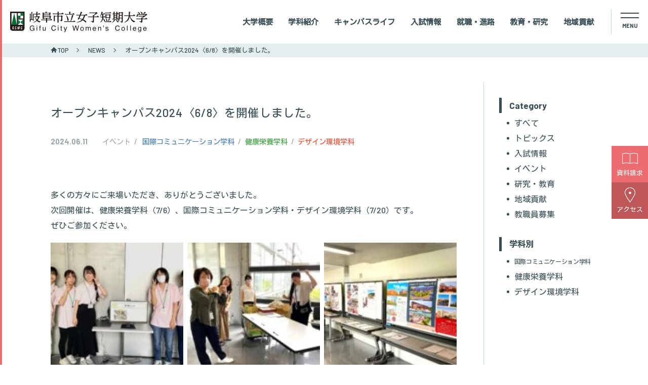

--- FILE ---
content_type: text/html; charset=UTF-8
request_url: https://www.gifu-cwc.ac.jp/2024-06-20792/
body_size: 8580
content:
<!DOCTYPE html>
<html lang="ja">
<head prefix="og: http://ogp.me/ns# website: http://ogp.me/ns/article#">
<meta http-equiv="X-UA-Compatible" content="IE=edge">
<title>オープンキャンパス2024〈6/8〉を開催しました。｜岐阜市立女子短期大学：国際・語学／食物・栄養／デザインを学べる公立短大</title>
<meta charset="utf-8">
<meta name="description" content="国際コミュニケーション／健康栄養／デザイン環境の3つの学科で、豊かな教養と実践的な専門能力を養います">
<meta name="viewport" content="width=device-width,initial-scale=1">
<!-- OGP -->
<meta property="og:type" content="article">
<meta property="og:site_name" content="岐阜市立女子短期大学">
<meta property="og:url" content="https://www.gifu-cwc.ac.jp/wp/2024-06-20792/">
<meta property="og:title" content="オープンキャンパス2024〈6/8〉を開催しました。">
<meta property="og:description" content="国際コミュニケーション／健康栄養／デザイン環境の3つの学科で、豊かな教養と実践的な専門能力を養います">
<meta property="og:image" content="https://www.gifu-cwc.ac.jp/images/ogp.png">
<meta property="og:locale" content="ja_JP">
<!-- CSS -->
<link rel="stylesheet" type="text/css" href="/css/base.css" media="all">
<link rel="stylesheet" type="text/css" href="/css/contents.css" media="screen,print">
<link rel="stylesheet" type="text/css" href="/css/tablet.css" media="only screen and (max-width: 999px)">
<link rel="stylesheet" type="text/css" href="/css/smart.css" media="only screen and (min-width: 0px) and (max-width: 600px)">
<link rel="stylesheet" type="text/css" href="/css/style.css" media="all">
<link rel="stylesheet" type="text/css" href="/css/modal.css" media="all">
<link rel="stylesheet" type="text/css" href="/css/lightbox.css" media="all">

<link rel="stylesheet" type="text/css" href="/css/single.css" media="all">
<link rel="stylesheet" type="text/css" href="/css/gallery.css" media="all">

<link rel="icon" href="/favicon.png"  type="image/png">
<link rel="apple-touch-icon" sizes="152x152" href="/apple-touch-icon.png">

<!-- Global site tag (gtag.js) - Google Analytics -->
<script async src="https://www.googletagmanager.com/gtag/js?id=G-GXJYYWLZCH"></script>
<script>
  window.dataLayer = window.dataLayer || [];
  function gtag(){dataLayer.push(arguments);}
  gtag('js', new Date());
  gtag('config', 'G-GXJYYWLZCH');
  gtag('config', 'G-4SH2NTBVEJ');
  gtag('config', 'UA-142622608-59');
</script>
<meta name='robots' content='max-image-preview:large' />
<script type="text/javascript">
/* <![CDATA[ */
window._wpemojiSettings = {"baseUrl":"https:\/\/s.w.org\/images\/core\/emoji\/15.0.3\/72x72\/","ext":".png","svgUrl":"https:\/\/s.w.org\/images\/core\/emoji\/15.0.3\/svg\/","svgExt":".svg","source":{"concatemoji":"https:\/\/www.gifu-cwc.ac.jp\/wp\/wp-includes\/js\/wp-emoji-release.min.js?ver=6.5.7"}};
/*! This file is auto-generated */
!function(i,n){var o,s,e;function c(e){try{var t={supportTests:e,timestamp:(new Date).valueOf()};sessionStorage.setItem(o,JSON.stringify(t))}catch(e){}}function p(e,t,n){e.clearRect(0,0,e.canvas.width,e.canvas.height),e.fillText(t,0,0);var t=new Uint32Array(e.getImageData(0,0,e.canvas.width,e.canvas.height).data),r=(e.clearRect(0,0,e.canvas.width,e.canvas.height),e.fillText(n,0,0),new Uint32Array(e.getImageData(0,0,e.canvas.width,e.canvas.height).data));return t.every(function(e,t){return e===r[t]})}function u(e,t,n){switch(t){case"flag":return n(e,"\ud83c\udff3\ufe0f\u200d\u26a7\ufe0f","\ud83c\udff3\ufe0f\u200b\u26a7\ufe0f")?!1:!n(e,"\ud83c\uddfa\ud83c\uddf3","\ud83c\uddfa\u200b\ud83c\uddf3")&&!n(e,"\ud83c\udff4\udb40\udc67\udb40\udc62\udb40\udc65\udb40\udc6e\udb40\udc67\udb40\udc7f","\ud83c\udff4\u200b\udb40\udc67\u200b\udb40\udc62\u200b\udb40\udc65\u200b\udb40\udc6e\u200b\udb40\udc67\u200b\udb40\udc7f");case"emoji":return!n(e,"\ud83d\udc26\u200d\u2b1b","\ud83d\udc26\u200b\u2b1b")}return!1}function f(e,t,n){var r="undefined"!=typeof WorkerGlobalScope&&self instanceof WorkerGlobalScope?new OffscreenCanvas(300,150):i.createElement("canvas"),a=r.getContext("2d",{willReadFrequently:!0}),o=(a.textBaseline="top",a.font="600 32px Arial",{});return e.forEach(function(e){o[e]=t(a,e,n)}),o}function t(e){var t=i.createElement("script");t.src=e,t.defer=!0,i.head.appendChild(t)}"undefined"!=typeof Promise&&(o="wpEmojiSettingsSupports",s=["flag","emoji"],n.supports={everything:!0,everythingExceptFlag:!0},e=new Promise(function(e){i.addEventListener("DOMContentLoaded",e,{once:!0})}),new Promise(function(t){var n=function(){try{var e=JSON.parse(sessionStorage.getItem(o));if("object"==typeof e&&"number"==typeof e.timestamp&&(new Date).valueOf()<e.timestamp+604800&&"object"==typeof e.supportTests)return e.supportTests}catch(e){}return null}();if(!n){if("undefined"!=typeof Worker&&"undefined"!=typeof OffscreenCanvas&&"undefined"!=typeof URL&&URL.createObjectURL&&"undefined"!=typeof Blob)try{var e="postMessage("+f.toString()+"("+[JSON.stringify(s),u.toString(),p.toString()].join(",")+"));",r=new Blob([e],{type:"text/javascript"}),a=new Worker(URL.createObjectURL(r),{name:"wpTestEmojiSupports"});return void(a.onmessage=function(e){c(n=e.data),a.terminate(),t(n)})}catch(e){}c(n=f(s,u,p))}t(n)}).then(function(e){for(var t in e)n.supports[t]=e[t],n.supports.everything=n.supports.everything&&n.supports[t],"flag"!==t&&(n.supports.everythingExceptFlag=n.supports.everythingExceptFlag&&n.supports[t]);n.supports.everythingExceptFlag=n.supports.everythingExceptFlag&&!n.supports.flag,n.DOMReady=!1,n.readyCallback=function(){n.DOMReady=!0}}).then(function(){return e}).then(function(){var e;n.supports.everything||(n.readyCallback(),(e=n.source||{}).concatemoji?t(e.concatemoji):e.wpemoji&&e.twemoji&&(t(e.twemoji),t(e.wpemoji)))}))}((window,document),window._wpemojiSettings);
/* ]]> */
</script>
<link rel='stylesheet' id='eo-leaflet.js-css' href='https://www.gifu-cwc.ac.jp/wp/wp-content/plugins/event-organiser/lib/leaflet/leaflet.min.css?ver=1.4.0' type='text/css' media='all' />
<style id='eo-leaflet.js-inline-css' type='text/css'>
.leaflet-popup-close-button{box-shadow:none!important;}
</style>
<style id='wp-emoji-styles-inline-css' type='text/css'>

	img.wp-smiley, img.emoji {
		display: inline !important;
		border: none !important;
		box-shadow: none !important;
		height: 1em !important;
		width: 1em !important;
		margin: 0 0.07em !important;
		vertical-align: -0.1em !important;
		background: none !important;
		padding: 0 !important;
	}
</style>
<link rel='stylesheet' id='wp-block-library-css' href='https://www.gifu-cwc.ac.jp/wp/wp-includes/css/dist/block-library/style.min.css?ver=6.5.7' type='text/css' media='all' />
<style id='classic-theme-styles-inline-css' type='text/css'>
/*! This file is auto-generated */
.wp-block-button__link{color:#fff;background-color:#32373c;border-radius:9999px;box-shadow:none;text-decoration:none;padding:calc(.667em + 2px) calc(1.333em + 2px);font-size:1.125em}.wp-block-file__button{background:#32373c;color:#fff;text-decoration:none}
</style>
<style id='global-styles-inline-css' type='text/css'>
body{--wp--preset--color--black: #000000;--wp--preset--color--cyan-bluish-gray: #abb8c3;--wp--preset--color--white: #ffffff;--wp--preset--color--pale-pink: #f78da7;--wp--preset--color--vivid-red: #cf2e2e;--wp--preset--color--luminous-vivid-orange: #ff6900;--wp--preset--color--luminous-vivid-amber: #fcb900;--wp--preset--color--light-green-cyan: #7bdcb5;--wp--preset--color--vivid-green-cyan: #00d084;--wp--preset--color--pale-cyan-blue: #8ed1fc;--wp--preset--color--vivid-cyan-blue: #0693e3;--wp--preset--color--vivid-purple: #9b51e0;--wp--preset--gradient--vivid-cyan-blue-to-vivid-purple: linear-gradient(135deg,rgba(6,147,227,1) 0%,rgb(155,81,224) 100%);--wp--preset--gradient--light-green-cyan-to-vivid-green-cyan: linear-gradient(135deg,rgb(122,220,180) 0%,rgb(0,208,130) 100%);--wp--preset--gradient--luminous-vivid-amber-to-luminous-vivid-orange: linear-gradient(135deg,rgba(252,185,0,1) 0%,rgba(255,105,0,1) 100%);--wp--preset--gradient--luminous-vivid-orange-to-vivid-red: linear-gradient(135deg,rgba(255,105,0,1) 0%,rgb(207,46,46) 100%);--wp--preset--gradient--very-light-gray-to-cyan-bluish-gray: linear-gradient(135deg,rgb(238,238,238) 0%,rgb(169,184,195) 100%);--wp--preset--gradient--cool-to-warm-spectrum: linear-gradient(135deg,rgb(74,234,220) 0%,rgb(151,120,209) 20%,rgb(207,42,186) 40%,rgb(238,44,130) 60%,rgb(251,105,98) 80%,rgb(254,248,76) 100%);--wp--preset--gradient--blush-light-purple: linear-gradient(135deg,rgb(255,206,236) 0%,rgb(152,150,240) 100%);--wp--preset--gradient--blush-bordeaux: linear-gradient(135deg,rgb(254,205,165) 0%,rgb(254,45,45) 50%,rgb(107,0,62) 100%);--wp--preset--gradient--luminous-dusk: linear-gradient(135deg,rgb(255,203,112) 0%,rgb(199,81,192) 50%,rgb(65,88,208) 100%);--wp--preset--gradient--pale-ocean: linear-gradient(135deg,rgb(255,245,203) 0%,rgb(182,227,212) 50%,rgb(51,167,181) 100%);--wp--preset--gradient--electric-grass: linear-gradient(135deg,rgb(202,248,128) 0%,rgb(113,206,126) 100%);--wp--preset--gradient--midnight: linear-gradient(135deg,rgb(2,3,129) 0%,rgb(40,116,252) 100%);--wp--preset--font-size--small: 13px;--wp--preset--font-size--medium: 20px;--wp--preset--font-size--large: 36px;--wp--preset--font-size--x-large: 42px;--wp--preset--spacing--20: 0.44rem;--wp--preset--spacing--30: 0.67rem;--wp--preset--spacing--40: 1rem;--wp--preset--spacing--50: 1.5rem;--wp--preset--spacing--60: 2.25rem;--wp--preset--spacing--70: 3.38rem;--wp--preset--spacing--80: 5.06rem;--wp--preset--shadow--natural: 6px 6px 9px rgba(0, 0, 0, 0.2);--wp--preset--shadow--deep: 12px 12px 50px rgba(0, 0, 0, 0.4);--wp--preset--shadow--sharp: 6px 6px 0px rgba(0, 0, 0, 0.2);--wp--preset--shadow--outlined: 6px 6px 0px -3px rgba(255, 255, 255, 1), 6px 6px rgba(0, 0, 0, 1);--wp--preset--shadow--crisp: 6px 6px 0px rgba(0, 0, 0, 1);}:where(.is-layout-flex){gap: 0.5em;}:where(.is-layout-grid){gap: 0.5em;}body .is-layout-flex{display: flex;}body .is-layout-flex{flex-wrap: wrap;align-items: center;}body .is-layout-flex > *{margin: 0;}body .is-layout-grid{display: grid;}body .is-layout-grid > *{margin: 0;}:where(.wp-block-columns.is-layout-flex){gap: 2em;}:where(.wp-block-columns.is-layout-grid){gap: 2em;}:where(.wp-block-post-template.is-layout-flex){gap: 1.25em;}:where(.wp-block-post-template.is-layout-grid){gap: 1.25em;}.has-black-color{color: var(--wp--preset--color--black) !important;}.has-cyan-bluish-gray-color{color: var(--wp--preset--color--cyan-bluish-gray) !important;}.has-white-color{color: var(--wp--preset--color--white) !important;}.has-pale-pink-color{color: var(--wp--preset--color--pale-pink) !important;}.has-vivid-red-color{color: var(--wp--preset--color--vivid-red) !important;}.has-luminous-vivid-orange-color{color: var(--wp--preset--color--luminous-vivid-orange) !important;}.has-luminous-vivid-amber-color{color: var(--wp--preset--color--luminous-vivid-amber) !important;}.has-light-green-cyan-color{color: var(--wp--preset--color--light-green-cyan) !important;}.has-vivid-green-cyan-color{color: var(--wp--preset--color--vivid-green-cyan) !important;}.has-pale-cyan-blue-color{color: var(--wp--preset--color--pale-cyan-blue) !important;}.has-vivid-cyan-blue-color{color: var(--wp--preset--color--vivid-cyan-blue) !important;}.has-vivid-purple-color{color: var(--wp--preset--color--vivid-purple) !important;}.has-black-background-color{background-color: var(--wp--preset--color--black) !important;}.has-cyan-bluish-gray-background-color{background-color: var(--wp--preset--color--cyan-bluish-gray) !important;}.has-white-background-color{background-color: var(--wp--preset--color--white) !important;}.has-pale-pink-background-color{background-color: var(--wp--preset--color--pale-pink) !important;}.has-vivid-red-background-color{background-color: var(--wp--preset--color--vivid-red) !important;}.has-luminous-vivid-orange-background-color{background-color: var(--wp--preset--color--luminous-vivid-orange) !important;}.has-luminous-vivid-amber-background-color{background-color: var(--wp--preset--color--luminous-vivid-amber) !important;}.has-light-green-cyan-background-color{background-color: var(--wp--preset--color--light-green-cyan) !important;}.has-vivid-green-cyan-background-color{background-color: var(--wp--preset--color--vivid-green-cyan) !important;}.has-pale-cyan-blue-background-color{background-color: var(--wp--preset--color--pale-cyan-blue) !important;}.has-vivid-cyan-blue-background-color{background-color: var(--wp--preset--color--vivid-cyan-blue) !important;}.has-vivid-purple-background-color{background-color: var(--wp--preset--color--vivid-purple) !important;}.has-black-border-color{border-color: var(--wp--preset--color--black) !important;}.has-cyan-bluish-gray-border-color{border-color: var(--wp--preset--color--cyan-bluish-gray) !important;}.has-white-border-color{border-color: var(--wp--preset--color--white) !important;}.has-pale-pink-border-color{border-color: var(--wp--preset--color--pale-pink) !important;}.has-vivid-red-border-color{border-color: var(--wp--preset--color--vivid-red) !important;}.has-luminous-vivid-orange-border-color{border-color: var(--wp--preset--color--luminous-vivid-orange) !important;}.has-luminous-vivid-amber-border-color{border-color: var(--wp--preset--color--luminous-vivid-amber) !important;}.has-light-green-cyan-border-color{border-color: var(--wp--preset--color--light-green-cyan) !important;}.has-vivid-green-cyan-border-color{border-color: var(--wp--preset--color--vivid-green-cyan) !important;}.has-pale-cyan-blue-border-color{border-color: var(--wp--preset--color--pale-cyan-blue) !important;}.has-vivid-cyan-blue-border-color{border-color: var(--wp--preset--color--vivid-cyan-blue) !important;}.has-vivid-purple-border-color{border-color: var(--wp--preset--color--vivid-purple) !important;}.has-vivid-cyan-blue-to-vivid-purple-gradient-background{background: var(--wp--preset--gradient--vivid-cyan-blue-to-vivid-purple) !important;}.has-light-green-cyan-to-vivid-green-cyan-gradient-background{background: var(--wp--preset--gradient--light-green-cyan-to-vivid-green-cyan) !important;}.has-luminous-vivid-amber-to-luminous-vivid-orange-gradient-background{background: var(--wp--preset--gradient--luminous-vivid-amber-to-luminous-vivid-orange) !important;}.has-luminous-vivid-orange-to-vivid-red-gradient-background{background: var(--wp--preset--gradient--luminous-vivid-orange-to-vivid-red) !important;}.has-very-light-gray-to-cyan-bluish-gray-gradient-background{background: var(--wp--preset--gradient--very-light-gray-to-cyan-bluish-gray) !important;}.has-cool-to-warm-spectrum-gradient-background{background: var(--wp--preset--gradient--cool-to-warm-spectrum) !important;}.has-blush-light-purple-gradient-background{background: var(--wp--preset--gradient--blush-light-purple) !important;}.has-blush-bordeaux-gradient-background{background: var(--wp--preset--gradient--blush-bordeaux) !important;}.has-luminous-dusk-gradient-background{background: var(--wp--preset--gradient--luminous-dusk) !important;}.has-pale-ocean-gradient-background{background: var(--wp--preset--gradient--pale-ocean) !important;}.has-electric-grass-gradient-background{background: var(--wp--preset--gradient--electric-grass) !important;}.has-midnight-gradient-background{background: var(--wp--preset--gradient--midnight) !important;}.has-small-font-size{font-size: var(--wp--preset--font-size--small) !important;}.has-medium-font-size{font-size: var(--wp--preset--font-size--medium) !important;}.has-large-font-size{font-size: var(--wp--preset--font-size--large) !important;}.has-x-large-font-size{font-size: var(--wp--preset--font-size--x-large) !important;}
.wp-block-navigation a:where(:not(.wp-element-button)){color: inherit;}
:where(.wp-block-post-template.is-layout-flex){gap: 1.25em;}:where(.wp-block-post-template.is-layout-grid){gap: 1.25em;}
:where(.wp-block-columns.is-layout-flex){gap: 2em;}:where(.wp-block-columns.is-layout-grid){gap: 2em;}
.wp-block-pullquote{font-size: 1.5em;line-height: 1.6;}
</style>
<script type="text/javascript" src="https://www.gifu-cwc.ac.jp/wp/wp-includes/js/jquery/jquery.min.js?ver=3.7.1" id="jquery-core-js"></script>
<script type="text/javascript" src="https://www.gifu-cwc.ac.jp/wp/wp-includes/js/jquery/jquery-migrate.min.js?ver=3.4.1" id="jquery-migrate-js"></script>
<link rel="https://api.w.org/" href="https://www.gifu-cwc.ac.jp/wp/wp-json/" /><link rel="alternate" type="application/json" href="https://www.gifu-cwc.ac.jp/wp/wp-json/wp/v2/posts/20792" /><link rel="EditURI" type="application/rsd+xml" title="RSD" href="https://www.gifu-cwc.ac.jp/wp/xmlrpc.php?rsd" />
<meta name="generator" content="WordPress 6.5.7" />
<link rel="canonical" href="https://www.gifu-cwc.ac.jp/wp/2024-06-20792/" />
<link rel='shortlink' href='https://www.gifu-cwc.ac.jp/wp/?p=20792' />
<link rel="alternate" type="application/json+oembed" href="https://www.gifu-cwc.ac.jp/wp/wp-json/oembed/1.0/embed?url=https%3A%2F%2Fwww.gifu-cwc.ac.jp%2Fwp%2F2024-06-20792%2F" />
<link rel="alternate" type="text/xml+oembed" href="https://www.gifu-cwc.ac.jp/wp/wp-json/oembed/1.0/embed?url=https%3A%2F%2Fwww.gifu-cwc.ac.jp%2Fwp%2F2024-06-20792%2F&#038;format=xml" />
</head>
<body>
<div id="container">
<header>
<div class="header_inner">
<div id="logo"><a href="/"><img src="/images/logo.svg" alt="岐阜市立女子短期大学"></a></div>
    <nav>
      <ul id="sub_nv">
        <li id="fontSize">文字サイズ<button class="small current">-</button><button class="large">+</button></li>
        <li id="translate">
<style type="text/css">
<!--

.prisna-gwt-align-left {
	text-align: left !important;
}
.prisna-gwt-align-right {
	text-align: right !important;
}



body {
	top: 0 !important;
}
.goog-te-banner-frame {
	display: none !important;
	visibility: hidden !important;
}

.goog-tooltip,
.goog-tooltip:hover {
	display: none !important;
}
.goog-text-highlight {
	background-color: transparent !important;
	border: none !important;
	box-shadow: none !important;
}

-->
</style>



<div id="google_translate_element" class="prisna-gwt-align-left"></div>
<script type="text/javascript">
/*<![CDATA[*/
function initializeGoogleTranslateElement() {
	new google.translate.TranslateElement({
		pageLanguage: "ja",
		layout: google.translate.TranslateElement.InlineLayout.SIMPLE,
		includedLanguages: "zh-CN,en,ja,ko"
	}, "google_translate_element");
}
/*]]>*/
</script>
<script type="text/javascript" src="//translate.google.com/translate_a/element.js?cb=initializeGoogleTranslateElement"></script></li>
        <li>
          <a href="#search" class="icon-search">検索</a>
        </li>
        <li><a href="" class="icon-mail">お問い合わせ</a></li>
      </ul>
<ul id="gl_nv">
		<li><a href="/outline/">大学概要</a></li>
		<li><a href="/department/">学科紹介</a></li>
		<li><a href="/campus_life/">キャンパスライフ</a></li>
		<li><a href="/entrance_exam/">入試情報</a></li>
	  <li><a href="/career_course/">就職・進路</a></li>
    <li><a href="/education_research/">教育・研究</a></li>
    <li><a href="/community_contribution/">地域貢献</a></li>
	</ul>

  <div class="detail nav">
    <ul class="fl_box dt_nv">
      <li>
        <ul>
          <li><a href="/outline/">大学概要</a></li>
          <li><a href="/campus_life/">キャンパスライフ</a></li>
          <li><a href="/entrance_exam/">入試情報</a></li>
          <li><a href="/career_course/">就職・進路</a></li>
          <li><a href="/education_research/">教育・研究</a></li>
          <li><a href="/community_contribution/">地域貢献</a></li>
        </ul>
      </li>
      <li>
        <ul>
          <li><a href="/department/">学科紹介</a>
            <ul>
              <li><a href="/international-communication/">国際コミュニケーション学科</a></li>
              <li><a href="/health-nutrition/">健康栄養学科</a></li>
              <li><a href="/design-environment/">デザイン環境学科</a></li>
            </ul>
          </li>
        </ul>
      </li>
      <li>
        <ul>
        <li><a href="/for_examinees/">受験生の方へ</a></li>
              <li><a href="/for_students/">在学生の方へ</a></li>
              <li><a href="/for_graduates/">卒業生の方へ</a></li>
              <li><a href="/for_outside/">学外の方へ</a></li>
        </ul>
        <ul class="sub">
          <li><a href="/request/">資料請求</a></li>
          <li><a href="/contact/#access">交通アクセス</a></li>
          <li><a href="https://www.gifu-cwc.ac.jp/wp/%e3%81%b5%e3%82%8b%e3%81%95%e3%81%a8%e7%b4%8d%e7%a8%8e%e3%81%a7%e3%80%81%e5%b2%90%e5%a5%b3%e7%9f%ad%e7%94%9f%e3%82%92%e5%bf%9c%e6%8f%b4%ef%bc%81/">学生活動応援寄附金</a></li>
          <li><a href="/contact/">お問い合わせ</a></li>
        </ul>
      </li>
  </ul>
  <div class="fl_box dt_nv_sub">
    <address>
      <dl>
        <dd class="notranslate">
          〒501-0192 岐阜市一日市場北町7番1号<br>
          Tel：(058)296-3131&emsp;Fax：(058)296-3130
        </dd>
      </dl>
      <ul class="fl_box">
        <li><a href="/security_policy/">セキュリティポリシー</a></li>
        <li><a href="/site_policy/">サイトポリシー</a></li>
        <li><a href="/site_map/">サイトマップ</a></li>
      </ul>
    </address>
    <ul class="fl_box">
      <li><a href="/open_campus/">オープンキャンパス</a></li>
      <li><a href="/calendar/">イベントカレンダー</a></li>
      <li><a href="/news/">お知らせ</a></li>
      <li><a href="/tosyo/" target="_blank" rel="noopener noreferrer" class="icon-external">附属図書館</a></li>
      <li><a href="http://torin-gcwc.jp/" target="_blank" rel="noopener noreferrer" class="icon-external">桃林同窓会</a></li>
      <li><a href="/outline/disclosure/">情報公開</a></li>
      <li><a href="/member/" target="_blank" rel="noopener noreferrer" class="icon-external">学生専用</a></li>
    </ul>
  </div>
  </div><!-- detail -->
	</nav>
</div><!-- header_inner -->
    <div class="hamburger" id="js-hamburger">
      <div>
        <span class="hamburger_border hamburger_border_top"></span>
        <span class="hamburger_border hamburger_border_bottom"></span>
      </div>
    </div>
    <div class="black_bg" id="js-black-bg"></div>
    <div id="side">
      <ul>
        <li><a href="/request/"><span class="icon-documents">資料請求</span></a></li>
        <li><a href="/contact/#access"><span class="icon-map">アクセス</span></a></li>
      </ul>
    </div></header><aside id="page_bc">
  <ul>
    <li><a href="https://www.gifu-cwc.ac.jp/wp" class="icon-home">TOP</a></li>
    <li><a href="/news/">NEWS</a></li>
    <li>オープンキャンパス2024〈6/8〉を開催しました。</li>
  </ul>
</aside>
<main class="wrap fl_box sm_bl" id="edit">
<section>

<h1 id="single">オープンキャンパス2024〈6/8〉を開催しました。</h1>
<dl class="date_cate">
<dt>2024.06.11</dt>
<dd>
<em>イベント</em>
        <em class="cate_communication">国際コミュニケーション学科</em><em class="cate_health-nutrition">健康栄養学科</em><em class="cate_design-environment">デザイン環境学科</em>
 </dd>
</dl>
<p>多くの方々にご来場いただき、ありがとうございました。</p>
<p>次回開催は、健康栄養学科（7/6）、国際コミュニケーション学科・デザイン環境学科（7/20）です。</p>
<p>ぜひご参加ください。</p>

		<style type="text/css">
			#gallery-1 {
				margin: auto;
			}
			#gallery-1 .gallery-item {
				float: left;
				margin-top: 10px;
				text-align: center;
				width: 33%;
			}
			#gallery-1 img {
				border: 2px solid #cfcfcf;
			}
			#gallery-1 .gallery-caption {
				margin-left: 0;
			}
			/* see gallery_shortcode() in wp-includes/media.php */
		</style>
		<div id='gallery-1' class='gallery galleryid-20792 gallery-columns-3 gallery-size-thumbnail'><dl class='gallery-item'>
			<dt class='gallery-icon landscape'>
				<a href='https://www.gifu-cwc.ac.jp/wp/2024-06-20792/img_0298/'><img decoding="async" width="150" height="150" src="https://www.gifu-cwc.ac.jp/wp/wp-content/uploads/2024/06/IMG_0298-150x150.jpg" class="attachment-thumbnail size-thumbnail" alt="" /></a>
			</dt></dl><dl class='gallery-item'>
			<dt class='gallery-icon landscape'>
				<a href='https://www.gifu-cwc.ac.jp/wp/2024-06-20792/img_0222/'><img decoding="async" width="150" height="150" src="https://www.gifu-cwc.ac.jp/wp/wp-content/uploads/2024/06/IMG_0222-150x150.jpg" class="attachment-thumbnail size-thumbnail" alt="" /></a>
			</dt></dl><dl class='gallery-item'>
			<dt class='gallery-icon landscape'>
				<a href='https://www.gifu-cwc.ac.jp/wp/2024-06-20792/img_0245/'><img decoding="async" width="150" height="150" src="https://www.gifu-cwc.ac.jp/wp/wp-content/uploads/2024/06/IMG_0245-150x150.jpg" class="attachment-thumbnail size-thumbnail" alt="" /></a>
			</dt></dl><br style="clear: both" />
		</div>

<ul class="page_bottom fl_box">
  <li class="next">
    	  <a href="https://www.gifu-cwc.ac.jp/wp/2024-06-20803/" rel="next">NEXT</a>	</li>
	<li><a href="/news/">一覧にもどる</a></li>
	<li class="prev">
        <a href="https://www.gifu-cwc.ac.jp/wp/2024-05-20618/" rel="prev">PREV</a>	</li>
</ul>
</section>
<aside>
  <dl>
    <dt><span>Category</span></dt>
    <dd>
      <ul>
        <li><a href="/news/" class="all">すべて</a></li>
      <li><a href="https://www.gifu-cwc.ac.jp/wp/news_category/topics/">トピックス</a></li><li><a href="https://www.gifu-cwc.ac.jp/wp/news_category/entrance_exam/">入試情報</a></li><li><a href="https://www.gifu-cwc.ac.jp/wp/news_category/event/">イベント</a></li><li><a href="https://www.gifu-cwc.ac.jp/wp/news_category/education_research/">研究・教育</a></li><li><a href="https://www.gifu-cwc.ac.jp/wp/news_category/contribution/">地域貢献</a></li><li><a href="https://www.gifu-cwc.ac.jp/wp/news_category/recruit/">教職員募集</a></li>      </ul>
    </dd>
  </dl>
  <dl>
	<dt>学科別</dt>
    <dd>
    <ul>
      	<li class="cat-item cat-item-37"><a href="/news/communication/">国際コミュニケーション学科</a></li>	<li class="cat-item cat-item-38"><a href="/news/health-nutrition/">健康栄養学科</a></li>	<li class="cat-item cat-item-39"><a href="/news/design-environment/">デザイン環境学科</a></li>    </ul>
    </dd>
  </dl>

</aside>
</main>
<footer>
	<div class="wrap" id="f_sitemap">
    	<ul class="fl_box dt_nv">
        	<li>
            <ul>
              <li><a href="/outline/">大学概要</a></li>
              <li><a href="/campus_life/">キャンパスライフ</a></li>
              <li><a href="/entrance_exam/">入試情報</a></li>
              <li><a href="/career_course/">就職・進路</a></li>
              <li><a href="/education_research/">教育・研究</a></li>
              <li><a href="/community_contribution/">地域貢献</a></li>
            </ul>
          </li>
          <li>
            <ul>
              <li><a href="/department/">学科紹介</a>
                <ul>
                  <li><a href="/international-communication/">国際コミュニケーション学科</a></li>
                  <li><a href="/health-nutrition/">健康栄養学科</a></li>
                  <li><a href="/design-environment/">デザイン環境学科</a></li>
                </ul>
              </li>
            </ul>
          </li>
          <li>
            <ul>
              <li><a href="/for_examinees/">受験生の方へ</a></li>
              <li><a href="/for_students/">在学生の方へ</a></li>
              <li><a href="/for_graduates/">卒業生の方へ</a></li>
              <li><a href="/for_outside/">学外の方へ</a></li>
            </ul>
            <ul class="sub">
              <li><a href="/request/">資料請求</a></li>
              <li><a href="/contact/#access">交通アクセス</a></li>
              <li><a href="https://www.gifu-cwc.ac.jp/wp/%e3%81%b5%e3%82%8b%e3%81%95%e3%81%a8%e7%b4%8d%e7%a8%8e%e3%81%a7%e3%80%81%e5%b2%90%e5%a5%b3%e7%9f%ad%e7%94%9f%e3%82%92%e5%bf%9c%e6%8f%b4%ef%bc%81/">学生活動応援寄附金</a></li>
              <li><a href="/contact/">お問い合わせ</a></li>
            </ul>
          </li>
      </ul>
    	</div><!-- f_sitemap -->
    <div id="f_sitemap_sub">
      <div class="wrap fl_box dt_nv_sub">
        <address>
          <dl>
            <dt><img src="/images/logo-f.svg" alt="岐阜市立女子短期大学"></dt>
            <dd class="notranslate">
              〒501-0192 岐阜市一日市場北町7番1号<br>
              Tel：(058)296-3131&emsp;Fax：(058)296-3130
            </dd>
          </dl>
          <ul class="fl_box">
            <li><a href="/security_policy/">セキュリティポリシー</a></li>
            <li><a href="/site_policy/">サイトポリシー</a></li>
            <li><a href="/site_map/">サイトマップ</a></li>
          </ul>
        </address>
        <ul class="fl_box">
        <li><a href="/entrance_exam/open_campus/">オープンキャンパス</a></li>
        <li><a href="/calendar/">イベントカレンダー</a></li>
        <li><a href="/news/">お知らせ</a></li>
        <li><a href="/tosyo/" target="_blank" rel="noopener noreferrer" class="icon-external">附属図書館</a></li>
        <li><a href="http://torin-gcwc.jp/" target="_blank" rel="noopener noreferrer" class="icon-external">桃林同窓会</a></li>
        <li><a href="/outline/disclosure/">情報公開</a></li>
        <li><a href="/member/" target="_blank" rel="noopener noreferrer" class="icon-external">学生専用</a></li>
        </ul>
      </div>
    </div><!-- f_sitemap_sub -->
    <div id="copy"><small>&copy; Gifu City Women’s College. All Rights Reserved.</small></div>
</footer>
</div><!-- #/container -->
<div class="modal-window" id="search">
	<div class="modal-inner">
    <p>お探しの内容を入力してください。</p>
    <script async src="https://cse.google.com/cse.js?cx=3c441e51d7f767f5f"></script>
<div class="gcse-searchbox-only"></div>

    <p class="inner-close"><a href="#!" accesskey="Z">×</a></p>
  </div>
  <a href="#!" class="modal-close">close</a>
</div><!-- search -->

<!-- SCRIPTS -->
<script src="//code.jquery.com/jquery-3.5.0.min.js"></script>
<script src="/js/ofi.min.js"></script>
<script src="/js/basic.js"></script>
<script src="/js/lightbox.min.js"></script></body>
</html>

--- FILE ---
content_type: text/css
request_url: https://www.gifu-cwc.ac.jp/css/base.css
body_size: 1603
content:
@charset "UTF-8";
@import url('https://fonts.googleapis.com/css2?family=Barlow:wght@500;700&family=Kosugi&family=Sawarabi+Mincho&display=swap');

/*-----------------------------------------------
(Component)
__Default Clear
__Layout
-----------------------------------------------*/

/*-----------------------------------------------
__Default Clear
-----------------------------------------------*/
html{
	overflow-y: scroll;
}

body,header,main,footer,div,dl,dt,dd,ul,ol,li,h1,h2,h3,h4,h5,h6,pre,form,fieldset,input,textarea,select,label,p,blockquote,th,td,dl,dt,dd,section,article,a,figure{
	margin: 0;
	padding: 0;
	box-sizing: border-box;
}
body{
	background:white;
	font-family:'Barlow', 'Kosugi',"Helvetica Neue" , Helvetica , Arial , "游ゴシック Medium", "Yu Gothic Medium", "游ゴシック体" , "YuGothic" , "ヒラギノ角ゴ Pro W3" , "Hiragino Kaku Gothic Pro" , "Meiryo UI" , sans-serif;
	line-height:1.4;
	color:#354c54;
	position: relative;
	overflow-x: hidden;
}

.f_min{
	font-family:  "游明朝","Yu Mincho","YuMincho",'Sawarabi Mincho',"Hiragino Mincho ProN","Hiragino Mincho Pro","HGS明朝E","メイリオ","Meiryo",serif;
}

address,caption,cite,code,dfn,em,strong,th,var{
	font-style: normal;
}
table{
	border-collapse: collapse;
	border-spacing: 0;
}
caption,th{
	text-align: left;
}
q:before,q:after{
	content: '';
}
object,embed{
	vertical-align: top;
}
legend{
	display: none;
}
hr{
	border:none;
	border-top:1px solid #c5dbe1;
	margin:60px auto;
}
hr.sm{
	margin: 30px auto;
}
hr.over{
	margin: 100px auto;
}
hr.b_none{
	border-top: none;
}
h1,h2,h3,h4,h5,h6{
	font-size: 100%;
}
img,abbr,acronym,fieldset{
	border: 0;
}
img{
	vertical-align: bottom;
	max-width: 100%;
	height: auto;
	width /***/:auto;
}

li{
	list-style-type: none;
}
p{
	margin-bottom: 0.5em;
}
a{
	color: #354c54;
	text-decoration:none;
}

/* iOSでのデフォルトスタイルをリセット */
input[type="submit"],
input[type="button"] {
  border-radius: 0;
  -webkit-box-sizing: content-box;
  -webkit-appearance: button;
  appearance: button;
  border: none;
  box-sizing: border-box;
  cursor: pointer;
}
input[type="submit"]::-webkit-search-decoration,
input[type="button"]::-webkit-search-decoration {
  display: none;
}
input[type="submit"]::focus,
input[type="button"]::focus {
  outline-offset: -2px;
}


main input,main textarea,main button{
	font-family:'Barlow', 'Kosugi',"Helvetica Neue" , Helvetica , Arial , "游ゴシック Medium", "Yu Gothic Medium", "游ゴシック体" , "YuGothic" , "ヒラギノ角ゴ Pro W3" , "Hiragino Kaku Gothic Pro" , "Meiryo UI" , sans-serif;
	-webkit-appearance: none;
	outline: none;
	border: 1px solid #ccc;
	border-radius: 3px ;
	padding: 10px;
}
button{
	cursor: pointer;
}
main button{
	background: #354c54;
	color: #fff;
}
::selection {
    background: #ec6d70;/*背景色*/
    color: #fff; /*文字色*/
}
::-moz-selection {
    background: #ec6d70; /*背景色*/
    color: #fff; /*文字色*/
}

.img-ofi {
	width: 100%;
	height: 100%;
	object-fit: cover;
	object-position: center;
	font-family: 'object-fit: cover; object-position: center;'
}
.img-btm {
	object-fit: cover;
	object-position: center bottom;
	font-family: 'object-fit: cover; object-position: center bottom;'
}
.img-top {
	width: 100%;
	height: 100%;
	object-fit: cover;
	object-position: center top;
	font-family: 'object-fit: cover; object-position: center top;'
}

.red{
	color: #b8272d;
}

/*-----------------------------------------------
__Layout
-----------------------------------------------*/
#container{
	position: relative;
}
#container::before{
	content: "";
	position: absolute;
	left: 0;
	top: 0;
	z-index: 500;
	display: block;
	width: 4px;
	height: 100%;
	min-height: 100%;
	-webkit-box-sizing: border-box;
	-moz-box-sizing: border-box;
	box-sizing: border-box;
	border-left: 4px solid #ec6d70;
	pointer-events: none;
}

  body#english #container::before{
	border-color: #3976bc !important;
  }
  body#international #container::before{
	border-color: #f6a500 !important;
  }
  body#food-nutrition #container::before{
	border-color: #319c31 !important;
  }
  body#design #container::before{
	border-color: #e94829 !important;
  }

#container,
header,
main,
footer{
	width: 100%;
	margin: 0 auto;
}
.wrap{
	width: 90%;
	max-width: 1080px;
	clear:both;
	margin:0 auto;
}
main a.txt{
	color:#ec6d70;
	text-decoration:underline;
}
main a.txt:hover{
	text-decoration:none;
}

.sin-btn a[href$=".pdf"]::after,
main a[href$=".pdf"].pdf_link::after{
	content: "PDF";
	margin-left: 0.5em;
	vertical-align: middle;
	display: inline-block;
	font-size: 0.5em;
	padding: 1px 5px;
	border-radius: 3px;
	background: #354c54;
	color: #fff;
}

main a[href$=".xls"]::after,
main a[href$=".xlsx"]::after{
	content: "EXCEL";
	margin-left: 0.5em;
	vertical-align: middle;
	display: inline-block;
	font-size: 0.5em;
	padding: 1px 5px;
	border-radius: 3px;
	background: #354c54;
	color: #fff;
}

main a[href$=".doc"]::after,
main a[href$=".docx"]::after{
	content: "WORD";
	margin-left: 0.5em;
	vertical-align: middle;
	display: inline-block;
	font-size: 0.5em;
	padding: 1px 5px;
	border-radius: 3px;
	background: #354c54;
	color: #fff;
}

main a[href$=".pdf"].none::after,
main a[href$=".xls"].none::after,
main a[href$=".xlsx"].none::after,
main a[href$=".doc"].none::after,
main a[href$=".docx"].none::after{
	display: none;
}


--- FILE ---
content_type: text/css
request_url: https://www.gifu-cwc.ac.jp/css/contents.css
body_size: 9483
content:
@charset "UTF-8";
/*-----------------------------------------------
__Header
-----------------------------------------------*/

  .header_inner {
	position: relative;
  display: flex;
  justify-content: flex-end;
  height: 86px;
  }
  body.top .header_inner {
    height: auto;
  }
  .header_inner > nav{
    width: 70%;
  }

  body.top .header_inner{
    padding-top: 36px;
  }

  header a{
    color: #354c54;
  }

header h1 a,
header #logo a{
  display: table;
}

header #logo a.f_min{
  margin-left: 1em;
  font-size: 120%;
  background: #fff;
  padding: 0 5px;
}

header #logo a.f_min.english{
  color: #3976bc;
}
header #logo a.f_min.international{
  color: #f6a500
}
header #logo a.f_min.food-nutrition{
  color: #319c31
}
header #logo a.f_min.design{
  color: #e94829
}

header h1,
header #logo{
  animation: menufade 1s forwards 0.2s;
	width:30%;
	position: absolute;
  z-index: 303;
	left: 20px;
	top: 23px;
  display: flex;
  align-items: center;
}
body.top header h1,
body.top header #logo{
  top: 44px;
}
.nav-open header.fix h1,
.nav-open header.fix #logo,
.nav-open header h1,
.nav-open header #logo{
  animation: menufade2 1s forwards 0s;
  position: fixed;
  opacity: 0;
}

header h1 img,
header #logo img{
  width: 271px;
  height: auto;
}

#sub_nv{
  position: fixed;
  z-index: 0;
	width: 100%;
  right: 87px;
  top: 40px;
  opacity: 0;

	display: flex;
  align-items: center;
	justify-content: flex-end;
	padding: 2px 15px;
  font-size: 0.8em;
}
body.top #sub_nv{
  z-index: 400;
  right: 0;
  top: 0;
  opacity: 1;
  background: #e5eeee;
}

#sub_nv > li{
  display: flex;
  align-items: center;
	margin-left: 15px;
}
#sub_nv > li:first-of-type{
  margin-left: 0;
}
header.fix #sub_nv{
  opacity: 0;
  pointer-events: none;
  background: none;
}
.nav-open #sub_nv{
  background: none !important;
  width: auto;
  z-index: 400;
  position: fixed;
  right: 87px !important;
  top: 40px !important;
  opacity: 0;
  animation: menufade 1s forwards 0.2s;
  pointer-events:all !important;
  background: none;
}
@keyframes menufade{
  0%{
    transform: translate(0,-50px);
    opacity: 0;
  }
  20%{
    transform: translate(0,-50px);
    opacity: 0;
  }
  100%{
    transform: translate(0,0);
    opacity: 1;
  }
}

.nav-open #sub_nv > li:not(#translate) a{
  background: #fff;
  padding: 5px 10px;
}
.nav-open #sub_nv > li#fontSize{
  padding: 0 0 0 10px;
  background: #fff;
}
#sub_nv > li a::before{
  margin-right: 5px;
  font-size: 16px;
  vertical-align: middle;
}
#fontSize button{
  padding: 0;
  margin: 0;
  width: 28px;
  height: 28px;
  text-align: center;
  font-size: 22px;
  line-height: 28px;
  color: #354c54;
  border:none;
  font-weight: bold;
}
#fontSize button.small{
  background: rgba(176,208,215,0.3);
  margin-left: 0.5em;
}
#fontSize button.large{
  background: rgba(176,208,215,1);
}

#side{
  position: fixed;
  right: 0;
  top: 40%;
  z-index: 100;
  font-size: 0.8em;
}
#side a{
  display: flex;
  align-items: center;
  justify-content: center;
  color: #fff;
  background: #ec6d70;
  text-align: center;
  width: 72px;
  height: 72px;
}
#side li:last-of-type a{
  background: #bd575a;
}
#side span{
  transition: all ease .3s;
}
#side a:hover span{
  transform: scale(0.9);
}
#side span::before{
  display: block;
  font-size: 30px;
  margin-bottom: 5px;
}

/*-----------------------------------------------
__Global Navi
-----------------------------------------------*/
#gl_nv{
  animation: menufade 1s forwards 0.2s;
	padding-right: 107px;
	display: flex;
  align-items: center;
	justify-content: space-between;
	margin: 0 0 0 auto;
  height: 86px;
	max-width: 980px ;
  position: relative;
}
#gl_nv::after{
  content: "";
  position: absolute;
  right: 72px;
  top: 50%;
  transform: translateY(-50%);

  border-right: 1px solid #c5dbe1;
  width: 1px ;
  height: 50px;
}
body.top #gl_nv{
  height: 72px;
}
#gl_nv li{
  display: flex;
  justify-content: flex-end;
  align-items: center;
	padding-left: 2em;
  line-height: 1.2;
	font-weight:bold;
}
#gl_nv li a{
  display: block;
  transition: all ease .3s;
  position: relative;
}
#gl_nv li a:hover{
  transform: scale(.9);
}
#gl_nv li.current a::before{
  content: "";
  position: absolute;
  bottom: -10px;
  left: 0;

  width: 100%;
  height: 1px;
  border-bottom: 1px solid #ec6d70;
}
#gl_nv li a.current:hover{
  transform: scale(1);
}

/*
header.fix #gl_nv{
  animation: menufade2 1s forwards 0s;
}*/

@media screen and (min-width: 1000px) and (max-width: 1300px){
  #gl_nv{
    justify-content: flex-end;
  }
  #gl_nv li{
    font-size: 1.2vw;
  }

}

/*-----------------------------------------------
__Detail Navi
-----------------------------------------------*/
  .hamburger {
    display: block;
    animation: menufade 1s forwards 0.2s;
    transform: translate(0,-50px);
    position: fixed;
    right: 0;
    top: 0;
    background: #fff;
    width: 72px;
    height: 72px; 
    cursor: pointer;
    z-index: 400;
    transition: all ease .2s;
  }
  body.top .hamburger{
    top: 32px;
    right: 0;
  }

  body.top header.fix .hamburger{
    animation: menufade2 1s forwards 0s;
    top: 0px;
    right: 0px;
  }

/*
  header.fix .hamburger{
    animation: menufade2 1s forwards 0s;
    top: 15px;
    right: 15px;
  }
*/

  @keyframes menufade2{
    0%{
      transform: translate(0,-50px);
      opacity: 0;
    }
    20%{
      transform: translate(0,-50px);
      opacity: 0;
    }
    100%{
      transform: translate(0,0);
      opacity: 1;
    }
  }

  .hamburger div{
    width: 72px;
    height: 72px;
    top: 50%;
    left: 50%;
    transform: translate(-50%,-50%);
    position: relative;
    transition: all ease .3s;
  }
  .hamburger:hover div{
    transform: translate(-50%,-50%) scale(0.9);
  }
  .hamburger div::after{
      position: absolute;
      content: "MENU";
      color: #354c54;
      font-weight: bold;
	  font-size: 0.7em;
      left: 50%;
      bottom: 20%;
      transform: translateX(-50%);
      transition: all .5s;
  }

  .hamburger_border {
    position: absolute;
    left: 25%;
    width: 50%;
    height: 2px;
    background-color: #354c54;
    transition: all .5s;
  }
  .hamburger_border_top {
    top: 35%;
  }
  .hamburger_border_bottom {
    bottom: 50%;
  }
  .black_bg {
    position: fixed;
    left: 0;
    top: 0;
    width: 100vw;
    height: 100vh;
    z-index: 200;
    background-color: rgba(244,167, 170,0.98);
    opacity: 0;
    visibility: hidden;
    transition: all ease-in-out 1s;
    cursor: pointer;
  }

  .nav {
    position: fixed;
    left: 5%;
    top: -10%;
    width: 90%;
    height: calc(100vh - 200px);
    opacity: 0;
    transition: all ease .5s;
    z-index: 302;
    overflow-y: auto;
    pointer-events: none;
  }
  /* 表示された時用のCSS */
  .nav-open .nav {
    opacity: 1;
    top: 10%;
    pointer-events: all;
  }
  .nav-open .black_bg {
    opacity: .95;
    visibility: visible;
  }
  .nav-open .hamburger div::after{
      content: "CLOSE";
      bottom: 15%;
      transition: all .5s;
  }
  .nav-open .hamburger_border_top {
    transform: rotate(45deg);
    top: 40%;
    transition: all .5s;
  }
  .nav-open .hamburger_border_bottom {
    transform: rotate(-45deg);
    bottom: auto;
    top: 40%;
    transition: all .5s;
  }


/*-----------------------------------------------
__Main
-----------------------------------------------*/

main {
	padding-bottom: 86px;
}

main > h1.f_min{
  margin: 50px auto !important;
  padding-bottom: 30px;
  border-bottom: 1px solid #c5dbe1;

  font-size: 200%;
  letter-spacing: 0.1em;
  font-weight: normal;
}
main > h1.f_min small{
  letter-spacing: 0.05em;
  font-size: 50%;
  display: block;
  font-weight: normal;
  font-family:'Barlow', 'Kosugi',"Helvetica Neue" , Helvetica , Arial , "游ゴシック Medium", "Yu Gothic Medium", "游ゴシック体" , "YuGothic" , "ヒラギノ角ゴ Pro W3" , "Hiragino Kaku Gothic Pro" , "Meiryo UI" , sans-serif;
}

#edit h1:not(.f_min){
  position: relative;
  padding:10px 0 10px 24px;
  font-size: 160%;
  font-weight: normal;
  margin-top: 1.5em !important;
  margin-bottom:1em !important;
}
#edit h1:not(.f_min)::before{
  content: "";
  position: absolute;
  left: 0;
  top: 0;

  width: 6px;
  height: 100%;
  background: rgb(255,125,161);
	background: linear-gradient(0deg, rgba(255,220,195,1) 0%, rgba(236, 109, 112,1) 100%);
}

main h2{
  position: relative;
  padding:0 0 0 12px;
  font-weight: normal;
  margin-top: 3em !important;
  margin-bottom:1em !important;
  font-size: 120%;
}
main h2::before{
  content: "";
  position: absolute;
  left: 0;
  top: 0;

  width: 2px;
  height: 100%;
  background: #354c54;
}

main h2.cate_english,
main h2.cate_international,
main h2.cate_food-nutrition,
main h2.cate_design{
  margin-top: 2em !important;
	margin-bottom:1.5em !important;
  padding:30px 10px 30px 40px;
  font-size: 160%;
	font-weight: normal;
	background: rgba(176,208,215,0.1);
}
main h2.cate_english::before,
main h2.cate_international::before,
main h2.cate_food-nutrition::before,
main h2.cate_design::before{
  left: 20px;
	top: 50%;
	transform: translateY(-50%);
  
	width: 6px;
	height:calc(100% - 60px);
}
main h2.cate_english::before{
	background: #3976bc;
  }
  main h2.cate_international::before{
	background: #f6a500;
  }
  main h2.cate_food-nutrition::before{
	background: #319c31;
  }
  main h2.cate_design::before{
	background: #e94829;
  }

main h2.none{
  padding-left: 0;
}
main h2.none::before{
  display: none;
}
main h3{
  background: rgba(176,208,215,0.3);
  padding: 10px;
  margin-top: 2em !important;
  margin-bottom:0.5em !important;
}
main h3.none{
  background: none;
}


.aligncenter{
  text-align: center;
  margin: 0 auto;
}
.frame_box{
  margin: 30px auto;
  border: 1px solid #c5dbe1;
  overflow: hidden;
  line-height: 0;
}
.frame_box iframe{
  width: 100%;
  height: 400px;
}

.bd_box{
  border: 1px solid #c5dbe1;
  padding: 30px;
  margin: 20px auto;
}
.bd_box p:last-of-type{
  margin-bottom: 0;
}

/*contact*/
#contact .bd_box{
  margin-bottom: 40px;
}
#contact .bd_box .fl_box{
  justify-content: center;
  margin:20px auto;
}
#contact .bd_box .fl_box p{
  font-size: 150%;
  margin: 0 1em;
  letter-spacing: 0.1em;
}

.bg_p{
  background: #ffefef;
  padding: 30px;
  margin: 20px auto;
}

#child_menu{
  background: rgba(176,208,215,0.15);
  padding: 30px 0;
  margin: 86px auto -86px auto;
}

#child_menu h2 a{
  display: inline-block;
  transition: all ease .3s;
}
#child_menu h2 a:hover{
  opacity: 0.5;
  transform: translateX(10px);
}
#child_menu h2 a small{
  opacity: 0.5;
  margin-left: 2em;
  font-size: 70%;
}
#child_menu h2 a small::after{
  content: "\e904";
  padding-left: 5px;

  font-family: 'icomoon' !important;
  speak: never;
  font-style: normal;
  font-weight: normal;
  font-variant: normal;
  text-transform: none;
  line-height: 1;

  /* Better Font Rendering =========== */
  -webkit-font-smoothing: antialiased;
  -moz-osx-font-smoothing: grayscale;
}

#child_menu .co_link a{
  background: #fff;
  border-color: #fff;
}
#child_menu .co_link .current_page_item a{
  border-bottom-color: #354c54;
}
#child_menu .co_link a:hover{
  border-color:#c5dbe1;
}
#child_menu .co_link li ul{
  display: none !important;
}

#page_bc{
  background: #e5eeee;
  padding: 5px 0;
}
#page_bc ul{
  width: 90%;
  max-width: 1080px;
	margin:0 auto;
  display: flex;
  flex-wrap: wrap;
  font-size: 0.8em;
}
#page_bc ul > li:not(:last-of-type) a{
  margin-right: 3em;
}
#page_bc ul > li a{
  position: relative;
}
#page_bc ul > li a:hover{
  border-bottom: 1px solid #354c54;
}
#page_bc ul > li a::after{
  content: "";
  position: absolute;
  right: -1.5em;
  top: 50%;
  transform: translateY(-50%) rotate(-45deg);

  width: 5px;
  height: 5px;
  border-right: 1px solid #354c54;
  border-bottom: 1px solid #354c54;
}

.btn-p{
  margin: 20px auto;
}
.btn-p a{
  font-size: 140%;
  display: block;
  padding: 30px;
  background: #b8272d;
  color: #fff !important;
  text-align: center;
  text-decoration: none !important;
  transition: all ease .5s;
}
.btn-p a:hover{
  background: #c4586c;
}
.btn-p a i{
  margin-right: 5px;
  line-height: 1.4;
  vertical-align: middle;
}
.btn-p a::after{
  transition: all ease .5s;
  display: inline-block;
  margin-left: 10px;
  content: "\e904";
  width: 16px;
  height: 16px;
  font-size: 12px;
  line-height: 16px;
  vertical-align: middle;
  padding: 2px;
  background: #fff;
  color: #b8272d;

  font-family: 'icomoon' !important;
  speak: never;
  font-style: normal;
  font-weight: normal;
  font-variant: normal;
  text-transform: none;

  /* Better Font Rendering =========== */
  -webkit-font-smoothing: antialiased;
  -moz-osx-font-smoothing: grayscale;
}
.btn-p a:hover::after{
  transform: translateX(5px);
}

.btn-link a span{
  display: inline-block;
  position: relative;
  padding-right:30px;
  transition: all ease .3s;
}
.btn-link a:hover span{
  transform: translateX(5px);
}
.btn-link a span::before,
.btn-link a span::after{
  content: "";
  position: absolute;
  right: 0;
  top: 0.2em;
}
.btn-link a span::before{
  background: rgba(176,208,215,0.3);
  width: 16px;
  height: 16px;
}
.btn-link a span::after{
  width: 6px;
  height: 6px;
  border-right: #354c54 solid 1px;
  border-top: #354c54 solid 1px;
  transform: rotate(45deg) translate(-1px,7px);
}
.btn-link a span.bg-w::before{
  background: #fff;
}
.btn-link a span.bg-w::after{
  border-color: #ec6d70;
}

.col_03 > li{
  width: 32%;
}
.col_04 > li{
  width: 24%;
}

.dl_01{
	padding: 30px;
	background: #ffefef;
}
.dl_01 dt{
	color: #ec6d70;
	margin-bottom: 20px;
	font-size: 110%;
}
.dl_01 dt::before{
	content: "";
	display: inline-block;
	margin-right: 10px;
	width: 35px;
	height: 2px;
	border-top: 2px solid #ec6d70;
}
.dl_01 dt:not(:first-of-type){
	margin-top: 30px;
}


#important_news{
  margin: 0 auto 86px auto;
  background: rgba(229,238,238,0.7);
  padding: 30px 40px;
  align-items: center;
}
.u_important #important_news{
  margin: 40px auto;
}
#important_news dt,
#important_news a strong{
  color: #b8272d !important;
  font-weight: normal;
}
#important_news dt{
  width: 20%;
  font-size: 110%;
  padding-right: 33px;
}
#important_news dt::before{
  margin-right: 10px;
  font-size: 20px;
  vertical-align: bottom;
}
#important_news dd{
  border-left: 2px solid #c5dbe1;
  width: 80%;
  padding-left: 33px;
}
#important_news li:not(:last-of-type){
  margin-bottom: 10px;
  padding: 2px 0;
}
#important_news a{
  display: flex;
}
#important_news a span{
  white-space: nowrap;
  width: 6em;
}
#important_news a strong{
  width: calc(100% - 7em);
}
#important_news a:hover strong{
  text-decoration: underline;
}

/*画像切り替え*/
#visual{
  position: relative;
	width: 90%;
	margin:0 0 86px auto;
  display: none;
}
#visual.check,
main#top #visual{
  display: block;
}
#visual.parent{
  display: block !important;
}
#visual.check{
  min-height: 50px;
}

#visual > figure{
	min-height: 250px;
	height: 30vh;
	max-height: 350px;
}
#visual img{
	width: 100%;
	height: 100%;
}
#visual > dl{
  font-size: 0.9em;
  opacity: 0;
  position: absolute;
  left: 0;
  bottom: -1px;
  z-index: 1;
  padding: 10px 10px 0 5px;
  background: #fff;
  display: flex;
  align-items: center;
}
#visual.check > dl{
  animation: leftfade 1s forwards 0.5s;
}
main#top #visual > dl{
  animation: leftfade 1s forwards 1s;
}
#visual > dl dt{
  font-weight: bold;
  padding: 10px;
  background: rgba(229,238,238,0.7);
}
#visual > dl ul{
  display: flex;
  flex-wrap: wrap;
  align-items: center;
}
#visual > dl ul > li{
  margin-right: 1em;
}
#visual > dl ul > li:only-of-type,
#visual > dl ul > li:last-of-type{
  margin-right: 0;
}
#visual > dl ul > li a{
  display: flex;
  padding: 10px 10px 10px 30px;
  transition: all ease .3s;
  position: relative;
}
#visual > dl ul > li a:hover{
  opacity: 0.7;
}
#visual > dl ul > li a::before{
  content: "\e907";
  position: absolute;
  left: 12px;
  top: 50%;
  transform: translate(0,-50%);
  font-size: 12px;
  color: #b8272d;

    /* use !important to prevent issues with browser extensions that change fonts */
    font-family: 'icomoon' !important;
    speak: never;
    font-style: normal;
    font-weight: normal;
    font-variant: normal;
    text-transform: none;
    line-height: 1;
  
    /* Better Font Rendering =========== */
    -webkit-font-smoothing: antialiased;
    -moz-osx-font-smoothing: grayscale;
}

@keyframes leftfade{
  0%{
    transform: translateX(-50px);
    opacity: 0;
  }
  100%{
    transform: translate(0,0);
    opacity: 1;
  }
}

#visual.wrap{ /* page */
  margin: 0 auto 50px auto;
}
#visual.wrap > dl{
  position: static;
}


/*parent*/
#visual.parent{
  margin-top: 40px;
}
#visual.parent figure{
  position: relative;
}
#visual.parent figcaption{
  position: absolute;
  left: -20px;
  top: 40px;
  transform: rotate(90deg) scale(0.8);
  color: #ec6d70;
	font-family:'Barlow', sans-serif;
  transform-origin: left;
}
#visual.parent figcaption::before{
	content: "";
	position: absolute;
	left: -50px;
	top: 13px;
	width: 40px;
	height: 1px;
	border-top: 1px solid #ec6d70;
}

main > h1.f_min#parent{
  position: relative;
  border-bottom: none;
  padding-bottom: 0;
  font-size: 300% !important;
}
main > h1.f_min#parent > span{
  position: absolute;
  left: 0;
  top: -150px;

  z-index: 2;
  display: table;
  background: #fff;
  padding: 5px 20px 0 20px;
}





/*線なしテーブル*/
#edit table.b_none{
	border: none !important;
	margin: 0 auto !important;
}
#edit table.b_none > tbody > tr > td,#edit table.b_none > tbody > tr > th{
	padding: 10px;
	background: none !important;
	border: none !important;
}
#edit table.b_none > tbody > tr > td img{
	width: 100%;
}

/*学科毎（大学概要）*/
#edit table.dep_table > tbody > tr > td,#edit table.dep_table > tbody > tr > th{
  background: none !important;
  border: none !important;
  padding: 20px 15px;
}
#edit table.dep_table > tbody > tr{
  border-top:1px solid #c5dbe1
}
#edit table.dep_table > tbody > th{
  font-weight: normal !important;
}
#edit table.dep_table > tbody > tr:last-of-type{
  border-bottom: 1px solid #c5dbe1;
}
#edit table.dep_table > tbody > tr.tr_english th{
  color: #3976bc;
}
#edit table.dep_table > tbody > tr.tr_international th{
  color: #f6a500;
}
#edit table.dep_table > tbody > tr.tr_food-nutrition th{
  color: #319c31;
}
#edit table.dep_table > tbody > tr.tr_design th{
  color: #e94829;
}

.long_m{
  display: block;
  line-height:2;
  margin-top: 1.5em;
  margin-bottom: 1.5em;
}

#gp_institution{
  flex-wrap: wrap;
  counter-reset: facility;
}
#gp_institution > article{
  width: 32%;
  padding-right: 1%;
  margin-bottom: 20px;
}
#gp_institution > article:nth-of-type(3n){
  width: 31%;
  padding-right: 0;
}
#gp_institution article figure{
  position: relative;
  padding-top: 75%;
  margin-bottom: 15px;
}
#gp_institution article figure img{
  position: absolute;
  top: 0;
}
#gp_institution > article p strong{
  display: inline-block;
  position: relative;
  counter-increment:facility ;
  padding-left: 30px;
}
#gp_institution > article p strong::before{
  content: counter(facility);
  position: absolute;
  left: 0;
  top: 0;

  width: 20px;
  height: 20px;
  text-align: center;
  line-height: 20px;
  font-weight: normal;
  color: #ec6d70;
  border-radius: 50%;
  border: 1px solid #ec6d70;
}


/*画像リンク*/
ul.figure_link{
  margin: 30px auto 50px auto;
  display: flex;
  flex-wrap: wrap;
  position: relative;
  justify-content: space-between;
}
ul.figure_link::after {
  display: block;
  content:"";
  width: 31%;
  }
ul.figure_link > li{
  width: 31%;
  margin-bottom: 50px !important;
  padding-left: 0 !important;
}
ul.figure_link > li::before{
  display: none !important;
}
ul.figure_link > li:nth-last-child(-n + 3){
  margin-bottom: 0 !important;
}
ul.figure_link > li a{
  display: block;
  text-decoration: none !important;
  color: #354c54 !important;
}
ul.figure_link > li a span{
  display: block;
  height: 200px;
  overflow: hidden;
}
ul.figure_link > li a img{
  width: 100%;
  height: 100%;
  object-fit: cover;
  object-position: center;
  border-right: 1px solid #fff;
  border-bottom: 1px solid #fff;
  transition: all ease .5s;
}
ul.figure_link > li a em{
  position: relative;
  display: table;
  font-weight: bold;
  padding: 10px 34px 10px 20px;
  line-height: 1.2;
  transition: all ease .3s;
}
ul.figure_link > li a em::before{
  content: "";
  position: absolute;
  left: 10px;
  bottom: 0;
  width: 2px;
  height: 120%;
  background: #ec6d70;
}
ul.figure_link > li a em::after{
  content: "\e904";
  font-family: 'icomoon' !important;
  speak: never;
  font-style: normal;
  font-weight: normal;
  font-variant: normal;
  text-transform: none;
  line-height: 16px;

  font-size: 8px;
  border-radius: 50%;
  text-align: center;
  color: #fff;
  width: 16px;
  height: 16px;
  background: #ec6d70;
  position: absolute;
  right: 0;
  top: 50%;
  transform: translateY(-50%);
}
ul.figure_link > li a:hover img{
  opacity: 0.5;
}
ul.figure_link > li a:hover em{
  padding: 10px 34px 10px 30px;
}

ul.co_link{
  margin: 20px auto;
  display: flex;
  flex-wrap: wrap;
}
ul.co_link > li{
  display: flex;
  align-items: center;
  flex-direction: column;
  width: calc(100% / 3);
  padding-right: 1%;
  padding-left: 0 !important;
  margin-bottom: 20px !important;
}
ul.co_link > li:nth-of-type(3n){
  padding-right: 0;
}
ul.co_link > li::before{
  display: none !important;
}
ul.co_link > li a{
  width: 100%;
  height: 100%;
  padding: 30px;
  color: #354c54 !important;
  text-decoration: none !important;
  border: 1px solid #c5dbe1;
  transition: all ease .3s;
  position: relative;
}
ul.co_link > li a i{
  margin-right: 5px;
  vertical-align: middle;
  line-height: 1.4;
}
ul.co_link > li a::before,
ul.co_link > li a::after{
  content: "";
  position: absolute;
  right: 5px;
  top: 50%;
  transform: translateY(-50%);
  transition: all ease .3s;
}
ul.co_link > li a::before{
  background: rgba(176,208,215,0.3);
  width: 16px;
  height: 16px;
}
ul.co_link > li a::after{
  content: "\e904";
  font-family: 'icomoon' !important;
  speak: never;
  font-style: normal;
  font-weight: normal;
  font-variant: normal;
  text-transform: none;
  line-height: 1;

  /* Better Font Rendering =========== */
  -webkit-font-smoothing: antialiased;
  -moz-osx-font-smoothing: grayscale;

  font-size: 6px;
  transform:translate(-2px,-50%);
}
ul.co_link > li a:hover::before,
ul.co_link > li a:hover::after{
  right: 0px;
  color: #354c54 !important;
}

ul.co_link > li a:hover{
  background: rgba(176,208,215,0.3);
  color: #ec6d70 !important;
  text-decoration: underline !important;
}


.in_page_link{
  display: flex;
  flex-wrap: wrap;
  align-items: center;
}
.in_page_link > li{
  margin-right: 1em;
  padding-left: 0 !important;
}
.in_page_link > li::before{
  display: none !important;
}
.in_page_link > li:only-of-type,
.in_page_link > li:last-of-type{
  margin-right: 0;
}
.in_page_link > li a{
  display: flex;
  padding: 10px 10px 10px 30px;
  transition: all ease .3s;
  position: relative;
  color: #354c54 !important;
  text-decoration: none !important;
}
.in_page_link > li a:hover{
  opacity: 0.7;
}
.in_page_link > li a::before{
  content: "\e907";
  position: absolute;
  left: 12px;
  top: 50%;
  transform: translate(0,-50%);
  font-size: 12px;
  color: #b8272d;

    /* use !important to prevent issues with browser extensions that change fonts */
    font-family: 'icomoon' !important;
    speak: never;
    font-style: normal;
    font-weight: normal;
    font-variant: normal;
    text-transform: none;
    line-height: 1;
  
    /* Better Font Rendering =========== */
    -webkit-font-smoothing: antialiased;
    -moz-osx-font-smoothing: grayscale;
}



.document_link{
  justify-content: space-between;
  align-items: flex-end;
  margin: 30px auto !important;
}
.document_link > li{
  margin-bottom: 0;
  width: 48%;
  padding-left: 0 !important;
}
.document_link > li::before{
  display: none !important;
}
.document_link > li figure img{
  width: 200px;
  box-shadow: 0 0 20px 0 rgba(236, 109, 112,0.1);
  position: relative;
  z-index: 1;
  transition: all ease .5s;
}
.document_link > li:not(.check) a:hover figure img{
  transform: translateY(-10px);
}
.document_link > li.check figure.no_image,
.document_link > li.check figure img{
  opacity: 0.5;
}
.document_link > li figure{
  position: relative;
  text-align: center;
  padding-bottom: 30px;
  margin-bottom: 10px;
}

.document_link > li figure.no_image{
  display: block;
  padding-top: 54%;
}

.document_link > li figure::before,
.document_link > li figure::after{
content: "";
position: absolute;
left: 0;
bottom: 0;
width: 100%;
height: 50%;
pointer-events: none;

background: rgb(255,125,161);
  transition: all ease .5s;
}
.document_link > li figure::before{
background: linear-gradient(90deg, rgba(236, 109, 112,1) 0%, rgba(255,220,195,1) 100%);
  opacity: 0.3;
}
.document_link > li figure::after{
background: linear-gradient(90deg, rgba(255,220,195,1) 0%, rgba(236, 109, 112,1) 100%);
  opacity: 0;
}
.document_link > li:not(.check) a:hover figure::before{
    opacity: 0;
}
.document_link > li:not(.check) a:hover figure::after{
    opacity: 0.3;
}

.document_link > li a{
    text-decoration: none !important;
    color: #354c54 !important;
    position: relative;
}
.document_link > li a[href$=".pdf"]::after{
  vertical-align: text-top;
}
.document_link > li span{
    padding-left: 30px;
    font-size: 130%;
}
.document_link > li a::before{
    content: "";
    position: absolute;
    left: 15px;
    bottom: 0;
    width: 2px;
    height: 50%;
    border-left: 2px solid #ec6d70;
    z-index: 1;
}
.document_link > li.check a{
    color: rgba(53, 76, 84,0.5) !important;
    pointer-events: none;
}
.document_link > li.check span{
    padding-left: 0;
}
.document_link > li.check a::before{
    display: none;
}

.target_list{
  margin: 0 auto;
  width: 100%;
  column-count: 3;
  column-gap: 0;
  padding: 15px;
  background: rgba(176,208,215,0.15);
}
.target_list > article{
  padding: 15px;
  -webkit-column-break-inside: avoid;
  page-break-inside: avoid;
  break-inside: avoid;
}
.target_list a{
  font-size: 90%;
  color: #354c54 !important;
}


/*Q&A*/
#edit dl.faq{
  padding: 0 !important;
  border: none !important;
  border-bottom: 1px solid #c5dbe1 !important;
}
dl.faq dt{
  padding: 20px 40px !important;
  margin-bottom: 0 !important;
  border-left: none !important;
  border-top: 1px solid #c5dbe1;
  position: relative;
  cursor: pointer;
}
dl.faq dd{
  position: relative;
  padding: 10px 10px 10px 40px;
}
dl.faq dt::before,
dl.faq dd::before{
  position: absolute;
  left: 10px;
  color: #ec6d70;
  font-size: 20px;
}
dl.faq dt::before{
  content: "Q";
  top: 16px;
}
dl.faq dd::before{
  content: "A";
  font-weight: bold;
  top: 10px;
}
dl.faq dt::after{
  content: "\e904";
  position: absolute;
  right: 10px;
  top: 20px;
  transform: rotate(90deg);
  font-size: 12px;
  transition: all ease .3s;

  font-family: 'icomoon' !important;
  speak: never;
  font-style: normal;
  font-weight: normal;
  font-variant: normal;
  text-transform: none;
  line-height: 1;
  -webkit-font-smoothing: antialiased;
  -moz-osx-font-smoothing: grayscale;
}
dl.faq dt.open::after{
  transform: rotate(-90deg);
}
dl.faq dd ul{
  margin-top: 1em;
}


/*在学生・卒業生・内定者の声*/
.voice_box{
	margin-bottom: 30px;
	padding-bottom: 30px;
	border-bottom: 1px solid #c5dbe1;
}

.voice_box.empty{
  display: none;
}

.voice_box dl{
	padding: 0 !important;
	align-items: center;
	border: none !important;
}
.voice_box dt{
	padding-left: 0 !important;
	border-left: 0 !important;
	font-weight: normal !important;
}
.voice_box dt{
	font-size: 130%;
}
.voice_box dt > small{
	color: #fff;
	background: #e94829;
	padding: 0 10px;
	margin-right: 10px;
	display: inline-block;
	vertical-align: middle;
	font-size: 60%;
}
.voice_box dd{
	margin-left: 2em;
}
.voice_box.english dd{
	color: #3976bc;
  }
.voice_box.international dd{
	color: #f6a500;
  }
.voice_box.food-nutrition dd{
	color: #319c31;
  }
.voice_box.design dd{
	color: #e94829;
  }
  .voice_box .box p{
	  margin-bottom: 1em;
  }


   /*研究・活動*/
#activities_box article{
	margin-bottom: 30px;
	justify-content: space-between;
}
#activities_box article > div.con_img_box{
	width: 36%;
}
#activities_box article > div:not(.con_img_box){
	width: 60%;
}
#activities_box article > div:only-of-type{
	width: 100%;
}
#activities_box article > div.con_img_box figure{
	width: 100%;
	position: relative;
	padding-top: 75%;
}
#activities_box article > div.con_img_box figure img{
	position: absolute;
	top: 0;
}
#activities_box article > div.con_img_box .gallery-caption{
	margin-top: 10px;
}

#activities_box.staff_profile article > div.con_img_box figure{
  padding-top: 0;
}
#activities_box.staff_profile article > div.con_img_box figure img{
  height: auto;
  width: 100%;
  position: static;
}
#activities_box.staff_profile article > div:not(.con_img_box) h2:first-of-type{
  margin-top: 0 !important;
}
#edit #activities_box.staff_profile table{
  border-bottom: none !important;
  border-left: 4px solid #354c54 !important;
}
#edit #activities_box.staff_profile th{
  width: 8em;
  min-width: auto;
  font-size: 100%;
  padding-left: 1em !important;
}
#edit #activities_box.staff_profile tr:last-of-type td,
#edit #activities_box.staff_profile tr:last-of-type th{
	padding-bottom: 5px !important;
}

/*年間行事*/
#year_events dl{
  margin: 0 !important;
  padding: 0 !important;
  border: none !important;
  display: flex;
  width: 100%;
}
#year_events dt{
  white-space: nowrap;
  line-height: 1;
  width: 4em;
  color: #ec6d70;
  font-size: 260%;
  padding-right: 1em !important;
  border-left-color: #f7b4b5 !important;
  font-weight: normal !important;
}
#year_events article:nth-of-type(even) dt{
  border-left-color: #fbd8db !important;
}

#year_events dt em{
  display: inline-block;
  width: 1.1em;
  white-space: nowrap;
  text-align: center;
}
#year_events dt small{
  color: #354c54;
  font-size: 40%;
}
#year_events dd{
  width: calc(100% - 5em);
  padding-top: 10px;
  justify-content: space-between;
}
#year_events dd > div{
  width: 50%;
}
#year_events .annual_img_box{
  padding-left: 15px;
}
#year_events .annual_img_box figure{
  max-width: 300px;
}



/*news_box*/
#news_box article:first-of-type{
  border-top: 1px solid #c5dbe1;
}
#news_box article{
  border-bottom: 1px solid #c5dbe1;
}
#news_box article > span,
#news_box article a{
  display: block;
  padding: 15px 10px;
  transition: all ease .3s;
}
main#edit #news_box article a{
color:#354c54 !important;
text-decoration:none !important;
}
#news_box article a:hover{
  background: rgba(176,208,215,0.3);
}
#news_box article a dt{
  font-size: 0.8em;
  margin-bottom: 6px;
  color: rgba(53, 76, 84,.5);
}
#news_box article a dt em{
  color: rgba(53, 76, 84,.5);
  margin-left: 0.5em;
  background: none !important;
}
#news_box article a dd em{
  background: #b8272d;
  color: #fff;
  font-size: 80%;
  padding: 0 5px;
}

#news_box article a dt em::after{
  margin-left: 0.5em;
  content: "/";
  color: rgba(53, 76, 84,.5);
}
#news_box article a dt em:last-of-type::after{
  display: none;
}
#news_box article a dt em:first-of-type{
  margin-left: 1em;
}
#news_box article a dt em.cate_english,
#news_box article a dt em.cate_communication{
  color: #3976bc;
}
#news_box article a dt em.cate_international{
  color: #f6a500;
}
#news_box article a dt em.cate_food-nutrition,
#news_box article a dt em.cate_health-nutrition{
  color: #319c31;
}
#news_box article a dt em.cate_design,
#news_box article a dt em.cate_design-environment{
  color: #e94829;
}

.cate_english{
  background: #3976bc;
}
.cate_international{
  background: #f6a500;
}
.cate_food-nutrition{
  background: #319c31;
}
.cate_design{
  background: #e94829;
}


dl.dl_bn{
	margin-bottom:46px;
}
dl.dl_bn dt{
	white-space:nowrap;
	text-align:center;
	position:relative;
	height:2em;
}
dl.dl_bn dt span{
	position:absolute;
	left:50%;
	top:0;
	transform:translateX(-50%);
	padding:2px 20px;
	background:#fff;
	z-index:1;
}
dl.dl_bn dt::before{
	content:"";
	position:absolute;
	left:0;
	top:50%;
	transform:translateY(-50%);
	width:100%;
	height:3px;
	background:#edf3f3;
}
dl.dl_bn .fl_box.jc_sb{
	margin:26px auto 0 auto;
  justify-content: space-between;
}
dl.dl_bn ul > li{
	width:32%;
}
dl.dl_bn img{
	max-width:fit-content;
}
dl.dl_bn a:hover img{
  transition: all ease .5s;
}
dl.dl_bn a:hover img{
  opacity: .5;
}


/*-----------------------------------------------
__Sitemap
-----------------------------------------------*/
.dt_nv,.dt_nv_sub,
.dt_nv a,.dt_nv_sub a{
  color: #fff;
}

.dt_nv{
  font-size: 0.9em;
  justify-content: space-between;
}
.dt_nv > li{
  width: 31%;
}
.dt_nv > li a{
  display: block;
  position: relative;
}
.dt_nv > li li:not(:last-of-type){
  margin-bottom: 10px;
}
.dt_nv > li > ul > li > a{
  padding: 20px 0;
  border-bottom: 2px solid rgba(255,255,255,0.3);
  transition: all ease .5s;
}
.dt_nv > li > ul > li > a:hover{
  padding-left: 10px;
}
.dt_nv > li > ul > li > a::after{
  content: "";
  position: absolute;
  left: 0;
  bottom: -2px;
  width: 20%;
  height: 2px;
  border-bottom: 2px solid rgba(255,255,255,0.8);
  transition: all ease-out .5s;
}
.dt_nv > li > ul > li > a:hover::after{
  width: 100%;
}
.dt_nv > li > ul > li ul{
  margin-top: 10px;
}
.dt_nv li.mt{
  margin-top: 20px;
}
.dt_nv > li > ul > li li > a{
  padding: 10px 0 10px 35px;
}
.dt_nv > li > ul > li li > a::before,
.dt_nv > li > ul > li li > a::after{
  content: "";
  position: absolute;
  border-radius: 50%;
  transition: all ease .5s;
}
.dt_nv > li > ul > li li > a::before{
  width: 5px;
  height: 5px;
  top: 18px;
  left: 9px;
  background-color: #fff;
}
.dt_nv > li > ul > li li > a::after{
  width: 20px;
  height: 20px;
  top: 10px;
  left: 0;
  border: 1px solid rgba(255,255,255,0.3);
}
.dt_nv > li > ul > li li > a:hover::before{
  animation: hover_dep 1s forwards 0s;
}
.dt_nv > li > ul > li li > a:hover::after{
  border-color: rgba(255,255,255,0.8);
  animation: hover_dep 1s forwards 0s;
}

@keyframes hover_dep{
  0%{
    transform: scale(1.0);
  }
  20%{
    transform: scale(.8);
  }
  40%{
    transform: scale(1.6);
  }
  100%{
    transform: scale(1.0);
  }
}

.dt_nv > li > ul.sub{
  margin-top: 20px;
}
.dt_nv > li > ul.sub > li > a{
  padding: 15px 0;
  text-align: center;
  background: rgba(0,0,0,0.2);
  border-bottom: none;
  transition: all ease .3s;
}
.dt_nv > li > ul.sub > li > a::after{
  display: none;
}
.dt_nv > li > ul.sub > li > a:hover{
  background: rgba(0,0,0,0.35);
}

header .dt_nv > li > ul.sub > li > a{
  background: rgba(0,0,0,0.35);
}
header .dt_nv > li > ul.sub > li > a:hover{
  background: rgba(0,0,0,0.2);
}

#f_sitemap_sub{
  padding: 40px 0;
  background: rgba(0,0,0,0.2);
}
header .dt_nv_sub{
  margin-top: 40px;
  padding-top: 40px;
  border-top: 1px solid rgba(255,255,255,0.3);
}
.dt_nv_sub{
  font-size: 0.8em;
  justify-content: space-between;
  align-items: flex-start;
}
.dt_nv_sub a:hover{
  text-decoration: underline;
}
.dt_nv_sub address{
  width: 55%;
}
.dt_nv_sub address dl,
.dt_nv_sub address dt{
  margin-bottom: 15px;
}
.dt_nv_sub address dd{
  letter-spacing: 0.1em;
}
.dt_nv_sub address ul li{
  padding-right: 2em;
}

.dt_nv_sub > ul{
  width: 40%;
  flex-wrap: wrap;
  justify-content: flex-end;
}
.dt_nv_sub > ul::after{
  content: '';
  width: 100%;
}
.dt_nv_sub > ul > li{
  padding-left: 2em;
}
.dt_nv_sub > ul > li:nth-child(n + 3){
  margin-bottom: 10px;
}
.dt_nv_sub > ul > li:nth-child(n + 4){
  order: 1;
}
.dt_nv_sub > ul > li a{
  display: flex;
  align-items: center;
}
.dt_nv_sub > ul > li a::before{
  margin-left: 5px;
  order: 2;
}

/*-----------------------------------------------
__Footer
-----------------------------------------------*/
footer{
	background:url(../images/bg_footer.jpg) top center no-repeat;
  background-size: cover;
}
#f_sitemap{
  padding: 50px 0;
}
footer .dt_nv,footer .dt_nv a{
  color: #354c54;
}
footer .dt_nv > li > ul > li li > a::after,
footer .dt_nv > li > ul > li li > a:hover::after,
footer .dt_nv > li > ul > li > a{
  border-color: rgba(176,208,215,0.5);
}
footer .dt_nv > li > ul > li > a::after{
  border-color: rgba(53, 76, 84,.5)
}
footer .dt_nv > li > ul > li li > a::before{
  background:#354c54;
}
footer .dt_nv > li > ul.sub a{
  color: #fff;
  background:rgba(53, 76, 84,.8)
}
footer .dt_nv > li > ul.sub a:hover{
  background:rgba(53, 76, 84,.5)
}
footer #f_sitemap_sub{
  background:rgba(53, 76, 84,.5)
}

footer address dt img{
  width: 271px;
  height: auto;
}

#copy{
  background:#354c54;
  padding:30px 0;
}
#copy small{
	display:block;
  width: 90%;
  max-width: 1080px;
  margin: 0 auto;
	clear: both;
	color:#fff;
}

/*-----------------------------------------------
__Common
-----------------------------------------------*/
.fl_box{
	display:flex;
	width:100%;
}
.fl_box.wrap{
  width: 90%;
}

.pc_no{
	display:none;
}
a.tel{
	pointer-events:none;
}


.ta_center{
	text-align:center;
}
.f_right{
	float: right;
}
.f_left{
	float: left;
}
.c_both{
	clear: both;
}
.img_line{
	margin: 5px;
	padding: 2px;
	border: 1px solid #ccc;
}
.icon{
	margin: 0 5px;
	vertical-align: middle;
}

--- FILE ---
content_type: text/css
request_url: https://www.gifu-cwc.ac.jp/css/style.css
body_size: 199
content:
@font-face {
  font-family: 'icomoon';
  src:  url('fonts/icomoon.eot?qjecrd');
  src:  url('fonts/icomoon.eot?qjecrd#iefix') format('embedded-opentype'),
    url('fonts/icomoon.ttf?qjecrd') format('truetype'),
    url('fonts/icomoon.woff?qjecrd') format('woff'),
    url('fonts/icomoon.svg?qjecrd#icomoon') format('svg');
  font-weight: normal;
  font-style: normal;
  font-display: block;
}

[class^="icon-"]::before, [class*=" icon-"]::before {
  /* use !important to prevent issues with browser extensions that change fonts */
  font-family: 'icomoon' !important;
  speak: never;
  font-style: normal;
  font-weight: normal;
  font-variant: normal;
  text-transform: none;
  line-height: 1;

  /* Better Font Rendering =========== */
  -webkit-font-smoothing: antialiased;
  -moz-osx-font-smoothing: grayscale;
}

.icon-key:before {
  content: "\e909";
}
.icon-visu_arrow:before {
  content: "\e907";
}
.icon-home:before {
  content: "\e900";
}
.icon-mail:before {
  content: "\e901";
}
.icon-map:before {
  content: "\e902";
}
.icon-search:before {
  content: "\e903";
}
.icon-arrow:before {
  content: "\e904";
}
.icon-documents:before {
  content: "\e905";
}
.icon-external:before {
  content: "\e906";
}
.icon-phone:before {
  content: "\e942";
}
.icon-important:before {
  content: "\ea08";
}
.icon-instagram:before {
  content: "\ea92";
}
.icon-twitter:before {
  content: "\ea96";
}
.icon-youtube:before {
  content: "\ea9d";
}

#edit .icon-map::before{
  margin-right: 10px;
}

--- FILE ---
content_type: text/css
request_url: https://www.gifu-cwc.ac.jp/css/modal.css
body_size: 767
content:
@charset "utf-8";
/* CSS Document */
.modal-window {
background: rgba(0,0,0,0.4);
-webkit-transform: translate(0, 100%);
-moz-transform: translate(0, 100%);
-o-transform: translate(0, 100%);
-ms-transform: translate(0, 100%);
transform: translate(0, 100%);
-webkit-transform: translate3d(0, 100%, 0);
transform: translate3d(0, 100%, 0);
position: fixed;
top: 0;
left: 0;
right: 0;
bottom: 0;
z-index: 999;
opacity: 0;
line-height: 1.3;
}
.modal-window:target {
-webkit-transform: translate(0, 0);
-moz-transform: translate(0, 0);
-o-transform: translate(0, 0);
-ms-transform: translate(0, 0);
transform: translate(0, 0);
opacity: 1;
}

.modal-window .modal-inner {
	position: absolute;
	top: 100px;
	left: 50%;
	transform: translateX(-50%);
	z-index: 20;
	width: 80%;
	max-width: 700px;
	overflow: hidden;
	border-radius: 10px;
	box-sizing: border-box;
	padding: 40px;
	background: #fff;
	-webkit-box-shadow: 0 0 30px rgba(0, 0, 0, 0.3);
	box-shadow: 0 0 30px rgba(0, 0, 0, 0.3);
}
.modal-window .modal-inner p {
padding: 0 20px;
}
.modal-window .modal-close {
display: block;
text-indent: -100px;
overflow: hidden;
}
.modal-window .modal-close:before {
content: "";
position: absolute;
top: 0;
left: 0;
right: 0;
bottom: 0;
z-index: 10;
}
.modal-window .inner-close{
	position: absolute;
	right: 0;
	top: 15px;
	font-size: 34px !important;
	font-style: normal;
	color: #333;
}
.modal-window {
-webkit-transition: opacity 0.4s;
-o-transition: opacity 0.4s;
transition: opacity 0.4s;
}

/*googleカスタム検索用*/
.gsc-input-box {
    border: none!important;
}
.gsc-input{
	border-collapse: separate;
	overflow: hidden;
}
td#gs_tti50,
div#___gcse_1{
    border: 5px solid #eee;
    padding: 20px 40px 20px 30px;
	box-sizing: border-box;
    border-radius: 40px !important;
	border-collapse: separate;
}
.cse .gsc-search-button-v2,
.gsc-search-button-v2{
cursor:pointer;
    padding: 18px 21px!important;
    border: none!important;
    border-radius: 0!important;
    -moz-border-radius:  0!important;
    -webkit-border-radius: 0!important;
    border-color: none!important;
    background-color: none!important;
    background-image: none!important;
    background: none!important;
    position: absolute;
    right: 30px;
    bottom: 3px
}
.gsib_b{
	display: none;
}
.under_3col_side .gsc-search-button-v2{
    right: 18px;
}
#___gcse_1 .gsc-search-button-v2{
    bottom: -17px;
}
.gsc-search-button-v2 svg {
    fill: #aaa!important;
    width: 25px;
    height: 25px;
}
td.gsc-search-button{
    position: relative;
    width: 0;
}
.slabel {
    padding-left: 20px;
    margin-bottom: 10px;
}
.gsc-search-box-tools .gsc-search-box .gsc-input{
    padding-right: 0;
}


@media screen and (max-width: 999px){
	.modal-window .modal-inner {
		top: 50%;
		transform: translate(-50%,-50%);
	}
	/*googleカスタム検索用*/
	td#gs_tti50,
	div#___gcse_1{
		padding: 20px 20px 20px 30px;
	}
	.cse .gsc-search-button-v2,
	.gsc-search-button-v2{
		padding: 18px 21px!important;
		border: none!important;
		border-radius: 0!important;
		-moz-border-radius:  0!important;
		-webkit-border-radius: 0!important;
		border-color: none!important;
		background-color: none!important;
		background-image: none!important;
		background: none!important;
		position: absolute;
		right: 10px;
		bottom: 10px
	}
}
@media screen and (min-width: 0px) and (max-width: 600px){
	.modal-window .modal-inner {
		top: 40%;
		width: 90%;
		padding: 40px 20px;
	}
}

--- FILE ---
content_type: text/css
request_url: https://www.gifu-cwc.ac.jp/css/single.css
body_size: 3209
content:
@charset "UTF-8";

#edit a{
    color:#ec6d70;
	text-decoration:underline;
}
#edit a:hover{
	text-decoration:none;
}
#edit a.tel{
    text-decoration: none;
    color: #354c54;
}

#edit .sin-btn{
    display: block;
    margin: 10px 0;
}
#edit .sin-btn a{
    color: #fff !important;
    text-decoration: none !important;
    background: #ec6d70;
    display: inline-block;
    padding: 10px 25px;
    border-radius: 5px;
    text-align: center;
    transition: all ease .3s;
}
#edit .sin-btn a:hover{
    transform: translateY(5px);
    background: #b8272d;
}


main#edit{
    padding-top: 50px;
}
main.fl_box{
    padding-top: 50px;
    justify-content: space-between;
}
main.fl_box > section{
    width: 75%;
}
main.fl_box > aside{
    width: 18%;
    border-left: 1px solid #c5dbe1;
    padding-left: 30px;
}


p.title{
    font-size: 160%;
    position: relative;
    padding-left: 1em;
}
p.title > span{
    font-size: 130%;
}
p.title::before{
    content: "";
    position: absolute;
    left: 0;
    top: 0;

    width: 8px;
    height: 100%;
    background: rgb(255,125,161);
	background: linear-gradient(0deg, rgba(255,220,195,1) 0%, rgba(255,125,161,1) 100%);
}

main#edit h1#single{
    margin-bottom: 20px;
    font-size: 140%;
    letter-spacing: 0.05em;
    padding-left: 0 !important;
}
main#edit h1#single::before{
    display: none !important;
}
main#edit h1#single em{
    background: #b8272d;
    color: #fff;
    font-size: 70%;
    font-weight: normal;
    padding: 0 5px;
  }

  /*イベント用*/
  main#edit h1.chushi::before{
	content: "\4E2D\6B62";
	color: #fff;
	background: #b8272d;
	padding: 0 5px;
	font-size: 80%;
	vertical-align: text-bottom;
	margin-right: 5px;
	display: inline-block;
}

main#edit dl.date_cate{
    font-size: 90%;
    display: flex;
    margin: 0 auto 84px auto;
    padding: 0;
    border: none;
    font-size: 90%;
}
main#edit dl.date_cate > dt{
    margin-right: 1em;
    margin-bottom: 0;
    padding: 0;
    border-left: none;
    color: rgba(53, 76, 84,.5);
}
main#edit dl.date_cate > dd em{
  color: rgba(53, 76, 84,.5);
  margin-left: 0.5em;
  background: none !important;
}
main#edit dl.date_cate > dd em::after{
  margin-left: 0.5em;
  content: "/";
  color: rgba(53, 76, 84,.5);
}
main#edit dl.date_cate > dd em:last-of-type::after{
  display: none;
}
main#edit dl.date_cate > dd em:first-of-type{
  margin-left: 1em;
}
main#edit dl.date_cate > dd em.cate_english,
main#edit dl.date_cate > dd em.cate_communication{
  color: #3976bc;
}
main#edit dl.date_cate > dd em.cate_international{
  color: #f6a500;
}
main#edit dl.date_cate > dd em.cate_food-nutrition,
main#edit dl.date_cate > dd em.cate_health-nutrition{
  color: #319c31;
}
main#edit dl.date_cate > dd em.cate_design,
main#edit dl.date_cate > dd em.cate_design-environment{
  color: #e94829;
}

/*-----------------------------------------------
__img
-----------------------------------------------*/
main a[rel="lightbox"] img{
    transition: all ease .3s;
}
main a[rel="lightbox"]:hover img{
    opacity: 0.5;
}

img.aligncenter{
    display: block;
    margin: 10px auto;
}
img.alignright{
    display: block;
    margin: 10px 0 10px auto;
}
img.alignleft{
    display: block;
    margin: 10px auto 10px 0;
}


#edit dl{
    border : 1px solid #c5dbe1;
    border-top-color: #354c54;
    padding: 30px;
    margin: 30px auto;
}
#edit dl > dt{
    font-weight: bold;
    border-left: 5px solid #354c54;
    padding: 3px 0 3px 15px;
    margin-bottom: 5px;
}
#edit dl > dd:not(:last-of-type){
    margin-bottom: 30px;
}


/*-----------------------------------------------
__List
-----------------------------------------------*/

#edit ul > li{
    margin-bottom: 10px;
    position: relative;
    padding-left: 15px;
}
#edit ul > li::before{
    content: "";
    position: absolute;
    left: 0;
    top: 0.6em;

    width: 4px;
    height: 4px;
    border-radius: 4px;
    background: #354c54;
}
#edit li a[class^="icon-"]::before, #edit li a[class*=" icon-"]::before{
    margin-right: 5px;
}

#edit ol{
    counter-reset: li_num;  
}
#edit ol > li{
    margin-bottom: 10px;
    position: relative;
    padding-left: 2em;
}
#edit ol > li::before{
    counter-increment:li_num;
    content: counter(li_num);
    position: absolute;
    left: 0;
    top: 0;

    background: rgba(176,208,215,0.3);
    text-align: center;
    width: 1.4em;
}
#edit ol.ol_min > li{
    margin-bottom: 10px;
    position: relative;
    padding-left: 1.8em;
}
#edit ol.ol_min > li::before{
    font-family: 'Sawarabi Mincho', "游明朝","Yu Mincho","YuMincho","Hiragino Mincho ProN","Hiragino Mincho Pro","HGS明朝E","メイリオ","Meiryo",serif;
    font-size: 110%;
    font-style: italic;

    counter-increment:li_num;
    content: counter(li_num)".";
    position: absolute;
    left: 0;
    top: 0;

    background: none;
}

/*-----------------------------------------------
__Table
-----------------------------------------------*/
#edit table{
    width: 100%;
    margin: 30px 0;
float:none !important;
}

#edit table.aligncenter{
    margin: 30px auto;
float:none !important;
}
#edit table.alignleft{
	margin-right:auto;
}
#edit table.alignright{
	margin-left:auto;
}

#edit table td,#edit table th{
    padding: 15px;
    border: 1px solid #c5dbe1;
}
#edit table th{
    min-width: 30%;
    background: rgba(176,208,215,0.2);
}


/* prev_next */
ul.page_bottom{
    margin-top: 84px;
    justify-content: space-between;
    align-items: center;
    display: inline-flex;
}
ul.page_bottom a{
	color:#354c54 !important;
	text-decoration:none !important;
}

ul.page_bottom > li{
    padding-left: 0 !important;
}

ul.page_bottom > li:nth-of-type(2) {
    text-align: center;
}
ul.page_bottom > li:nth-of-type(2)::before{
    display: none !important;
}
ul.page_bottom > li:nth-of-type(2) a:hover{
    border-bottom: 1px solid #354c54;
}
ul.page_bottom > li:nth-of-type(1),
ul.page_bottom > li:nth-of-type(3){
    position: relative;
    width: 36px;
    height: 36px;
    background: rgba(176,208,215,0.3);
}
ul.page_bottom > li:nth-of-type(1)::before,
ul.page_bottom > li:nth-of-type(3)::before,
ul.page_bottom > li:nth-of-type(1) a::before,
ul.page_bottom > li:nth-of-type(3) a::before{
    content: "\e904" !important;
    position: absolute;
    left: 50% !important;
    top: 50% !important;
    transform: translate(-50%,-50%) !important;
    width: 20px !important;
    height: 20px !important;
    font-size: 20px;
    background: none !important;
    
    font-family: 'icomoon' !important;
    speak: never;
    font-style: normal;
    font-weight: normal;
    font-variant: normal;
    text-transform: none;
    line-height: 1;
}
ul.page_bottom > li:nth-of-type(1)::before,
ul.page_bottom > li:nth-of-type(1) a::before{
    transform: translate(-50%,-50%) rotate(180deg) !important;
}
ul.page_bottom > li:nth-of-type(1)::before,
ul.page_bottom > li:nth-of-type(3)::before{
    display: block;
    color: #c5dbe1;
}
ul.page_bottom > li:nth-of-type(1) a,
ul.page_bottom > li:nth-of-type(3) a{
    position: absolute;
    left: 50%;
    top: 50%;
    transform: translate(-50%,-50%);
    display: block;
    font-size: 0;
    width: 30px;
    height: 30px;
}


/* aside */

main#edit.fl_box > aside dl{
    padding: 0;
    border: none;
}
main.fl_box > aside dl{
    margin: 30px auto;
}
main.fl_box > aside dt{
    font-weight: bold;
    padding-left: 15px;
    margin-bottom: 10px;
    border-left: 5px solid #354c54;
}
main.fl_box > aside dt span{
    font-size: 110%;
}
main.fl_box > aside dd:not(:last-of-type){
    margin-bottom: 40px;
}
main.fl_box > aside ul{
    display: flex;
	flex-direction: column;
	justify-content: space-between;
}
main#edit.fl_box > aside ul > li{
    padding-left: 0;
    margin-bottom:0;
}
main#edit.fl_box > aside ul > li::before{
    display: none;
}
main.fl_box > aside ul > li a{
	position: relative;
	display: block;
	padding: 2px 10px 2px 30px;
	height: 30px;
	line-height: 26px;
	transition: all ease .3s;
	color:#354c54 !important;
	text-decoration:none !important;
}
main.fl_box > aside li.cat-item-37 a{
    font-size: 75%;
    letter-spacing: -0.03em;
    white-space: nowrap;
}

main.fl_box > aside ul > li a::before{
	content: "";
	position: absolute;
	display: block;
	left: 15px;
	top: 50%;
	transform: translateY(-50%);
	width: 5px;
	height: 5px;
	border-radius: 50%;
	background: #354c54;
}

main.fl_box > aside ul > li a::after{
	content: "";
	position: absolute;
    left: -10px;
	top: 0;

	width: 0;
	height: 0;
	border-style: solid;
	border-width: 15px 10px 15px 0;
	border-color:  transparent rgba(53, 76, 84,0) transparent transparent;
	transition: all ease .3s;
}

main.fl_box > aside ul > li a:hover{
	background: rgba(176,208,215,0.3);
}
main.fl_box > aside ul > li a:hover::after{
	border-color: transparent rgba(176,208,215,0.3) transparent transparent;
}

main.fl_box > aside ul.all > li a.all,
main.fl_box > aside ul.all > li a.all:hover,
main.fl_box > aside ul > li.current a,
main.fl_box > aside ul > li.current a:hover{
	background: #354c54;
	color: #fff !important;
}
main.fl_box > aside ul.all > li a.all::before,
main.fl_box > aside ul.all > li a.all:hover::before,
main.fl_box > aside ul > li.current a::before,
main.fl_box > aside ul > li.current a:hover::before{
	background: #fff;
}
main.fl_box > aside ul.all > li a.all::after,
main.fl_box > aside ul.all > li a.all:hover::after,
main.fl_box > aside ul > li.current a::after,
main.fl_box > aside ul > li.current a:hover::after{
	border-color: transparent rgba(53, 76, 84,1) transparent transparent;
}


.wp-pagenavi{
    margin-top: 50px;
    display: flex;
    flex-wrap: wrap;
    justify-content: center;
    align-items: center;
}
.wp-pagenavi > span,
.wp-pagenavi > a{
    display:inline-block;
    width: 30px;
    height: 30px;
    line-height: 30px;
    text-align: center;
	color:#354c54 !important;
	text-decoration:none !important;
}
.wp-pagenavi > a.first,
.wp-pagenavi > a.last{
    width: auto;
    padding:0 5px
}
.wp-pagenavi > a{
    margin: 0 2px;
}
.wp-pagenavi > a{
    background: rgba(176,208,215,0.3);
    transition: all ease .3s;
}
.wp-pagenavi > a:hover{
    background: rgba(176,208,215,0.5);
}
.wp-pagenavi > a.prev,
.wp-pagenavi > a.next{
    font-size: 0;
    position: relative;
}
.wp-pagenavi > a.prev::before,
.wp-pagenavi > a.next::before{
    content: "\e904";
    position: absolute;
    left: 50%;
    top: 50%;
    transform: translate(-50%,-50%);
    font-size: 10px;
    color: #354c54;
    
    font-family: 'icomoon' !important;
    speak: never;
    font-style: normal;
    font-weight: normal;
    font-variant: normal;
    text-transform: none;
    line-height: 1;
}
.wp-pagenavi > a.prev::before{
    transform: translate(-50%,-50%) rotate(180deg);
}
.wp-pagenavi > span.extend::before{
	content:"…";
}


/* tablet */
@media screen and (max-width: 999px) {
    main.fl_box > aside{
        width: 20%;
    }

}

/*smart*/
@media screen and (min-width: 0px) and (max-width: 600px){

#edit table.aligncenter,
#edit table.alignleft,
#edit table.alignright{
	float:none !important;
	margin-right:auto;
	margin-left:auto;
}
    
    main.fl_box > section{
        width: 100%;
        margin-bottom: 50px;
    }
    main.fl_box > aside{
        width: 100%;
        border-left: none;
        padding-left: 0;
        border-top: 1px solid #c5dbe1;
        display: flex;
        justify-content: space-between;
        padding-top: 30px;
    }
    main.fl_box aside dl{
        width: 48% !important;
    }
    main#edit.fl_box > aside ul > li{
        margin-bottom: 0px !important;
    }

    main.fl_box > aside ul.all > li a.all,main.fl_box > aside ul.all > li a.all:hover,main.fl_box > aside ul.all > li a.all,main.fl_box > aside ul.all > li a.all:hover,main.fl_box > aside ul > li.current a, main.fl_box > aside ul > li.current a:hover{
        color: #354c54 !important;
        background: rgba(176,208,215,0.2) !important;
    }
    main.fl_box > aside ul.all > li a.all::before,main.fl_box > aside ul.all > li a.all::before,main.fl_box > aside ul > li.current a::before, main.fl_box > aside ul > li.current a:hover::before{
        background: #ec6d70
    }
    main.fl_box > aside ul > li a::after{
        display: none;
    }

    main#edit dl.date_cate{
        margin: 10px auto 40px auto;
    }

    #edit table td,#edit table th{
        padding: 15px 10px;
    }

    div.scroll{
        -webkit-overflow-scrolling: touch;
        overflow-x: scroll;
        padding: 10px 5px 10px 0;
        margin-bottom: 30px;
    }
    #edit div.scroll table{
        min-width: 500px;
        margin-top: 0;
    }
    #edit div.scroll table:only-of-type{
        margin-top: 0;
        margin-bottom: 10px;
    }
    #edit div.scroll table td,#edit div.scroll table th{
        padding: 5px ;
    }
    div.scroll::before{
        display: table;
        content: "\53F3\306B\30B9\30AF\30ED\30FC\30EB\3067\304D\307E\3059\3000\2192";
        font-size: 80%;
        margin: 10px 0;
        padding: 5px 10px;
        opacity: 0.7;
    }
    div.scroll::-webkit-scrollbar{
        height: 2px;
      }
      div.scroll::-webkit-scrollbar-track,
      div.scroll::-webkit-scrollbar--track-piece{
        background: rgba(176,208,215,0.5);
      }
      div.scroll::-webkit-scrollbar-thumb{
        background: rgba(53, 76, 84, 0.5)
      }
}

--- FILE ---
content_type: text/css
request_url: https://www.gifu-cwc.ac.jp/css/gallery.css
body_size: 491
content:
@charset "UTF-8";
/*-----------------------------
ギャラリー
------------------------------*/
.gallery { /** ギャラリーを囲むボックス **/
	width: 100%;
	margin: 20px auto !important;
    overflow: hidden;
}
.gallery img{
	border: none !important;
}
td .gallery{
	margin: 0 auto !important;
}

/** .gallery br {display: none;} 自動で挿入される clearfix の余白解除 **/

.gallery-item { /** 画像共通のスタイル **/
	margin-bottom: 20px;
	border: none !important;
	padding: 0 !important;
	margin: 0 !important;
}
.gallery-item dt{
	padding-left: 0 !important;
	border-left: 0 !important;
	margin-bottom: 0 !important;
}
.gallery-icon { /** 画像を囲む dt のスタイル **/
    text-align: center;
}

.gallery-icon img {
	width: 100%;
	height: auto;
}

.wp-caption-text{/** ギャラリー外 **/
	display: block;
    color: #222;
    font-size: 80%;
    margin: 10px auto;
    text-align: center;
}


.gallery-caption { /** キャプション **/
	display: block;
    color: #222;
    font-size: 80%;
    margin: 0 auto 10px auto;
    text-align: center;
}

.gallery-columns-1 .gallery-item { /** カラムなし **/
    width: 100%;
}
.gallery{
	display: flex;
	justify-content: space-between;
	flex-wrap: wrap;
	align-items: flex-start;
}
.gallery-columns-2 .gallery-item { /** 2カラム **/
	width: 49% !important;
}
.gallery-columns-3 .gallery-item { /** 3カラム **/
    width: 32.33333% !important;
}
.gallery-columns-4 .gallery-item { /** 4カラム **/
    width: 24% !important;
}
.gallery-columns-5 .gallery-item { /** 5カラム **/
    width: 19% !important;
}
.gallery-columns-6 .gallery-item{
	width: 15.66666% !important;
}

.gallery::after {
    content: "";
    display: block;
    height: 0;
}
.gallery.gallery-columns-2::after{
	width: 49%;
}
.gallery.gallery-columns-3::after{
	width: 31.33333%;
}
.gallery.gallery-columns-4::after{
	width: 24%;
}
.gallery.gallery-columns-5::after{
	width: 19%;
}
.gallery.gallery-columns-6::after{
	width: 15.66666%;
}


@media screen and (max-width: 640px) {
	/* 640px以下用の記述 */
	.gallery-columns-2 .gallery-item,.gallery-columns-3 .gallery-item, .gallery-columns-4 .gallery-item {
		width: 48%;
		margin: 0 1%;
	}
	.gallery-columns-5 .gallery-item {
		width: 31.33333%;
		margin: 0 1%;
	}
}

--- FILE ---
content_type: text/css
request_url: https://www.gifu-cwc.ac.jp/css/tablet.css
body_size: 402
content:
@charset "UTF-8";
body{
    overflow-x: hidden;
}

header .logo,
header {
	height:72px
}
body.top header .logo,
body.top header{
	height:110px
}

header h1, header #logo{
	width: auto;
}

#gl_nv{
    display: none;
}
#side{
	top: 31vh;
}
#fontSize button{
	text-align: center;
}
.nav-open #sub_nv{
	right: 0 !important;
	top: auto !important;
	bottom: 5% !important;
	background:none !important;
	justify-content: center;
  }
.nav {
    height: calc(100vh - 300px);
  }
  .nav-open .nav {
    top: 15%;
  }
.dt_nv_sub{
	width: 90%;
}
.dt_nv_sub address ul.fl_box{
	flex-direction: column;
}
.dt_nv_sub address ul li{
	padding-right: 0;
	margin-bottom: 5px;
}
.dt_nv_sub > ul{
	width: 50%;
	align-items: flex-end;
	flex-direction: column;
}
.dt_nv_sub > ul > li{
	margin-bottom: 10px;
}
.dt_nv_sub ul li:last-of-type{
	margin-bottom: 0;
}

#visual{
	width: 96%;
}
#visual > dl{
	font-size: 80%;
	max-width: 96%;
}
#visual > dl ul > li a::before{
	opacity: 1;
	font-size: 10px;
}

main > h1.f_min#parent{
	font-size: 240% !important;
}
main > h1.f_min#parent > span{
	left: -10px;
	top: -130px;
}
#visual.parent figcaption{
	left: -10px;
}


#edit table.sm_bl > tbody > tr > td div,
	#edit table.sm_bl > tbody > tr > td .wp-caption{
		width: auto !important;
		max-width: 100% !important;
	}

ul.figure_link > li a span{
	height: 140px;
  }



#important_news{
	flex-direction: column;
}
#important_news dt,
#important_news dd{
	width: 100%;
	padding-left: 0;
	padding-right: 0;
}
#important_news dd{
	margin-top: 10px;
	padding-top: 10px;
	border-top:2px solid #c5dbe1;
	border-left: 0;
}

dl.dl_bn img{
	max-width:100%;
}


a.tel{
	pointer-events:all;
}
#contact a.tel{
	color: #ec6d70;
	text-decoration: underline;
}


--- FILE ---
content_type: text/css
request_url: https://www.gifu-cwc.ac.jp/css/smart.css
body_size: 1970
content:
@charset "UTF-8";
body{
	font-size: 80%;
	overflow-x: hidden;
}

body.top header .logo, body.top header,
header .logo, header{
  height: 72px;
}
header.fix h1,
header.fix #logo{
  animation: none;
  transform: translate(0,0);
  opacity: 0;
}
.nav-open header h1,
.nav-open header #logo{
  animation: menufade2 1s forwards 0s;
  position: fixed;
  opacity: 0;
  pointer-events: all;
}
body.top .header_inner,
.header_inner{
  padding-top: 0;
}
body.top header h1,body.top header #logo,
header h1, header #logo{
  animation: none;
  opacity: 1;
  width: 60%;
  top: 15px;
}
body.top .hamburger,
.hamburger{
  animation: none;
  top: 0;
  right: 0;
  transform: translate(0,0);
  opacity: 1;
  background: #5c969e;
}
header.fix .hamburger{
  animation: none;
  top: 0;
  right: 0;
  transform: translate(0,0);
  opacity: 1;
}
.hamburger div::after{
  color: #fff;
}
.hamburger_border{
  background-color: #fff;
}

#side{
  top: auto;
  bottom: 0;
  width: 100%;
}
#side ul{
  width: 100%;
  display: flex;
}
#side ul > li{
  width: 50%;
}
#side a{
  display: block;
  height: auto;
  width: auto;
  padding: 10px;
}
#side span::before{
  display: inline-block;
  font-size: 20px;
  vertical-align: middle;
  margin-bottom: 0;
  margin-right: 10px;
}

body.top #sub_nv,
#sub_nv{
  pointer-events: none;
  opacity: 0;
  flex-wrap: wrap;
  justify-content: space-between;
  background: none;
  top: auto;
}
.nav-open #sub_nv{
  pointer-events: all;
  justify-content: space-between;
}
#sub_nv > li{
  width: 47%;
  margin-left: 0;
  margin-bottom: 10px;
}
#sub_nv > li#fontSize{
  justify-content: flex-end;
}
#sub_nv > li:not(#translate) a{
  display: block;
  width: 100%;
  text-align: center;
}
#google_translate_element,
.goog-te-gadget-simple{
  width: 100%;
}
.goog-te-gadget-simple > span{
  display: inline-block;
  width: calc(100% - 22px);
  text-align: center;
}

.detail{
  -webkit-overflow-scrolling: touch;
  overflow-y: scroll;
  padding-right: 10px;
}
.detail::-webkit-scrollbar{
	width: 2px;
  }
  .detail::-webkit-scrollbar-track,
  .detail::-webkit-scrollbar-track-piece{
	background: rgba(255,255,255,0.3);
  }
  .detail::-webkit-scrollbar-thumb{
	background: rgba(255,255,255,0.7);
  }

.dt_nv{
  flex-wrap: wrap;
}
.dt_nv > li{
  width: 48%;
}
.dt_nv > li > ul > li > a{
  padding: 15px 0;
}
.dt_nv > li:last-of-type{
  margin-top: 15px;
  width: 100%;
  display: flex;
  justify-content: space-between;
  align-items: flex-end;
}
.dt_nv > li:last-of-type ul{
  width: 48%;
}
.dt_nv > li > ul.sub{
  margin-top: 0;
}
.dt_nv_sub{
  flex-direction: column;
}
.dt_nv_sub address,
.dt_nv_sub > ul{
  width: 100%;
}
.dt_nv_sub > ul{
  padding-top: 20px;
  margin-top: 20px;
  border-top: 1px solid rgba(255,255,255,.3);
  align-items: flex-start;
}
.dt_nv_sub > ul > li{
  padding-left: 0;
}

#visual{
  margin-bottom: 40px;
}
#visual > dl{
  transform: translate(0,0);
  position: static;
  flex-wrap: wrap;
  font-size: 100%;
  max-width: none;
}
#visual > dl dd{
  padding-top: 10px;
}
#visual > figure{
  height: 24vh;
  min-height: auto;
}

main > h1.f_min{
  font-size: 180% !important;
  letter-spacing: 0.03em;
}

main > h1.f_min#parent{
	font-size: 220% !important;
}
main > h1.f_min#parent > span{
	left: -10px;
	top: -80px;
}
#visual.parent figcaption{
  width: 1em;
  white-space: nowrap;
  text-align: right;
  top: 25px;
	left: auto;
  right: 0;
  color: #fff;
  filter: drop-shadow(0 5px 20px rgba(0,0,0,0.5));
}
#visual.parent figcaption::before{
  border-color: #fff;
  width: 20px;

  top: 10px;
  left: -30px;
}


#edit table.sm_bl,#edit table.sm_bl > tbody{
  display: block;
}
#edit table.sm_bl,#edit table.sm_bl > tbody > tr{
  width: 100% !important;
  max-width: 100% !important;
  display: flex;
  flex-direction: column;
  height: auto !important;
}

#edit table.sm_bl > tbody > tr > th,#edit table.sm_bl > tbody > tr > td{
  display: block;
  width: 100% !important;
  max-width: 100% !important;
  margin-bottom: 10px;
  padding: 0;
  height: auto !important;
}
#edit table.sm_bl > tbody > tr > td div,
#edit table.sm_bl > tbody > tr > td .wp-caption{
  width: 100% !important;
  max-width: 100% !important;
}

#edit table.dep_table.sm_bl > tbody > tr > th{
  padding: 20px 0 10px 0;
}

#gp_institution{
  justify-content: space-between;
}
#gp_institution > article{
  width: 48%;
  padding-right: 0;
  margin-bottom: 20px;
}
#gp_institution > article:nth-of-type(3n){
  width: 48%;
  padding-right: 0;
}
#gp_institution > article p strong::before{
  top: -3px;
}


ul.figure_link > li{
  width: 48%;
  margin-bottom: 30px !important;
}
ul.figure_link > li:nth-last-child(3){
  margin-bottom: 30px !important;
}
ul.figure_link > li:nth-last-child(-n + 2){
  margin-bottom: 0;
}
ul.figure_link > li a span{
	height: 100px;
  }
  ul.figure_link > li a em{
    display: block;
    padding: 10px 34px 10px 15px;
  }
  ul.figure_link > li a:hover em{
    padding: 10px 34px 10px 25px;
  }
  ul.figure_link > li a em::before{
    left: 5px;
  }
  ul.figure_link > li a em::after{
    right: 5px;
    font-size: 1pt;
    width: 13px;
    height: 13px;
    line-height: 13px;
  }

  ul.co_link{
    justify-content: space-between;
  }
  ul.co_link > li{
    width: 48%;
    padding-right: 0;
    display: flex;
    align-items: center;
    margin-bottom:10px !important
  }
  ul.co_link > li a{
    width: 100%;
    padding: 30px 30px 30px 15px;
  }

  .document_link > li{
    width: 100%;
}
.document_link > li:first-of-type{
    margin-bottom: 30px !important;
}
.document_link > li figure img{
    width: 100px;
}
.document_link > li figure.no_image{
  padding-top: 55px;
}
.document_link > li figure.no_image::before,
.document_link > li figure.no_image::after{
  height: 100%;
}

.target_list{
  display: flex;
  flex-direction: column;
  column-count:auto;
  padding: 15px 25px;
}
.target_list > article{
  width: 100%;
  padding: 15px 0;
}

dl.faq dt::after{
  top: 22px;
}

#important_news{
  margin: 0 auto 30px auto;
  padding: 30px 20px;
}
.u_important #important_news{
  margin: 50px auto 10px auto;
}
#important_news dt{
  text-align: center;
}
#important_news a{
  display: block;
  position: relative;
}
#important_news a strong{
  display: block;
  margin-left: 0;
  width:100%;
}

.dl_01{
  padding: 30px 20px;
}

	dl.dl_bn ul{
		align-items:center;
	}
	dl.dl_bn ul > li{
		width:80%;
    margin-bottom: 15px;
	}

.frame_box iframe{
  width: 100%;
  height: 300px;
}
iframe{
	width:100%;
}

#news_box article a{
  padding: 15px 5px;
  font-size: 110%;
}

#copy{
  padding-bottom: 70px;
}

.fl_box.sm_bl{
	flex-direction:column;
}
.pc_no{
	display:block;
}

#contact a.tel{
	margin-bottom: 10px;
}
#contact .bd_box .fl_box p:last-of-type{
  font-size: 100% !important;
}

.tb-scroll{
	margin: 30px auto;
	overflow-x: auto;
	-webkit-overflow-scrolling: touch;
  position: relative;
}
.tb-scroll table {
	margin: 0;
}

/* .stickyに適用 */
.tb-scroll .sticky {
	position: -webkit-sticky;
	position: sticky;
	left: 0;
	z-index: 1;
}


#activities_box article.fl_box.sm_bl{
  flex-direction: column;
}
#activities_box article > div.con_img_box,
#activities_box article > div:not(.con_img_box){
  width: 100%;
}
#activities_box article > div.con_img_box{
  margin-top: 10px;
}
#activities_box.staff_profile article > div.con_img_box{
  margin-bottom: 20px;
}

#year_events dd > div{
  width: 100%;
}
#year_events .annual_img_box{
  width: 100%;
  margin-top: 10px;
  padding-left: 0;
}

--- FILE ---
content_type: application/javascript
request_url: https://www.gifu-cwc.ac.jp/js/basic.js
body_size: 3084
content:

//header_fixed
$(function(){
	var _window = $(window),
		_header = $('header'),
		heroBottom;
		_window.on('scroll',function(){
			heroBottom = $('header').height();
			if(_window.scrollTop() > heroBottom){
				_header.addClass('fix');   
			}
			else{
				_header.removeClass('fix');   
			}
		});
});

//fontsize
$(function(){ 
	$("#fontSize button").click(function(){
		$("#fontSize button").removeClass("current");
		var fontCss = $(this).attr("class");
		$(this).addClass("current");
		if(fontCss == "large"){
		  $("body").css("fontSize","1.1em"); 
		}else{
		  $("body").css("fontSize","1em");
		}
 	});
});

function toggleNav() {
	var body = document.body;
	var hamburger = document.getElementById('js-hamburger');
	var blackBg = document.getElementById('js-black-bg');
  
	hamburger.addEventListener('click', function() {
	  body.classList.toggle('nav-open');
	});
	blackBg.addEventListener('click', function() {
	  body.classList.remove('nav-open');
	});
  }
  toggleNav();

//object-fit
$(function(){ 
	objectFitImages(".img-ofi");
});

//tab
$(function() {

	var tabMenu = function() {
	  var $tabs              = $('.tabNav');
	  var $content           = $('.tab-content');
	  var TAB_ACTIVE_CLASS   = 'is_active';
	  var CONTENT_SHOW_CLASS = 'is_show';
	  var id_arr             = $content.map(function() { return '#' + $(this).attr('id');}).get();
  
	  var getHash = function() {
		var hash = window.location.hash;
		var index = id_arr.indexOf(hash);
  
		if (index === -1) {
		  return false;
		} else {
		  return id_arr[index];
		}
	  };

	  var initialize = function() {
		var hash = getHash();
  
		if (hash) {
		  $tabs.find('a[href="'+hash+'"]').addClass(TAB_ACTIVE_CLASS); // 1
		  $(hash).addClass(CONTENT_SHOW_CLASS); // 2
		} else {
		  $tabs.find('li:first > a').addClass(TAB_ACTIVE_CLASS); // 3
		  $($content[0]).addClass(CONTENT_SHOW_CLASS); // 3
		}
	  };

	  var addEvent = function() {
		$tabs.find('a').on('click', function() {
		  var href = $(this).attr('href'); // 1
		  var $targetContent = $(href); // 1
  
		  // 2
		  if ($(this).hasClass(TAB_ACTIVE_CLASS)) {
			return false;
		  }
  
		  // 3
		  $tabs.find('a').removeClass(TAB_ACTIVE_CLASS);
		  $content.removeClass(CONTENT_SHOW_CLASS);
  
		  // 4
		  $(this).addClass(TAB_ACTIVE_CLASS);
		  $targetContent.addClass(CONTENT_SHOW_CLASS);
  
		  return false;
		});
	  };
  
	  return [initialize(), addEvent()];
	};

	tabMenu();
  
  });

//PDF filesize
$("document").ready(function() {
	//自分のサーバのファイルを取得してファイル サイズをリンク横に出力するスクリプト
	//IMG タグの場合と  class="noFileInfo" 指定の場合は除外
	$("a[href]").not(":has('img')").not(".none").not(".sin-btn a").each(function() {
		
		var obj = $(this);
		var href = obj.attr('href');
		if (href.match(/\.(TXT|CSV|PDF|MP3|ISO|ZIP|7Z|LZH|RAR|EXE|DMG|SIT|TAR|GZ|DOC|DOCX|XLS|XLSX|PPT|PPTX|MOV|AVI|MP4|WMV|MSI|MSP|SWF)$/i)) {
			var ext = RegExp.$1;
			var req = $.ajax({
				type: 'HEAD',
				url: href,
				success: function () {
					var size = req.getResponseHeader('Content-Length');
					if (size) {
						var showsize = conv_unit(size);

						var iHrefLength = href.length;
						var iDot = href.lastIndexOf(".");
						var sExtension = href.substring(iDot+1,iHrefLength);
						sExtension = sExtension.toUpperCase();
								
						var regExp = /PDF([?#&][\w]+[=]\d)+$/;
				
						if(regExp.test(sExtension)) {
							sExtension = '';
						}
						
						obj.after('（' + conv_unit(size)+'）');
						obj.addClass("pdf_link");
					}
				}
			});
		}
	});
});

//関数
var number_format = function(val) {
	var s = '' + val;
	if (s.length > 3) {
		var r = ((r = s.length % 3) == 0 ? 3 : r);
		var d = s.substring(r);
		s = s.substr(0, r) + d.replace(/(\d{3})/g, ",$1");
	}
	return s;
};

var conv_unit = function(size) {
	var unit = ['KB','MB','GB','TB','PB','EB','ZB','YB'];
	if (size < 1024) return size + 'B';
	for (var i = 0; i < unit.length; i++) {
		size /= 1024;
		if (size < 1024) {
			if (size >= 100)
				return number_format(Math.round(size)) + unit[i];
			else
				return Math.round(size*10)/10 + unit[i];
		}
	}
	return number_format(Math.round(size)) + 'YB';
};

//accordion
$(function(){
  $('.accordion > dt, .accordion_title').click(function(){
    $(this).next('.accordion > dd, .accordion_container').slideToggle();
    $(this).toggleClass("open");
  }).next().hide();
});
//学科用
if (window.matchMedia( "(max-width: 600px)" ).matches) {
	$(function(){
		$('.dep_navi > dt').click(function(){
		  $(this).next('.dep_navi > dd').slideToggle();
		  $(this).toggleClass("open");
		}).next().hide();
	  });
}
	

 
$(function(){ //記事内（main内）の各画像ファイルについて追加する
  $('main a[href$=".jpg"],main a[href$=".jpeg"],main a[href$=".JPG"],main a[href$=".JPEG"],main a[href$=".png"],main a[href$=".PNG"],main a[href$=".gif"],main a[href$=".GIF"]').attr({ rel: "lightbox" });
});


//gallery機能にもlightbox
$(".gallery-item a").each( function(){
	var link = $(this).attr('href');
	if( link.match(/(?:png|jpg|jpeg|gif)/g) ){
	  $(this).attr('rel','lightbox');
	}
  });

//現在のページと親ディレクトリへのリンク
$(function(){
  $('#gl_nv li a').each(function(){
    var $href = $(this).attr('href');
    if(location.href.match($href)) {
      $(this).parent().addClass('current');
    } else {
      $(this).parent().removeClass('current');
    }
  });
});
//現在のページと親ディレクトリへのリンク（カテゴリー）
$(function(){
	$('main.fl_box > aside ul > li a:not(.all)').each(function(){
	  var $href = $(this).attr('href');
	  if(location.href.match($href)) {
		$(this).parent().addClass('current');
	  } else {
		$(this).parent().removeClass('current');
	  }
	});
  });
  //現在のページと親ディレクトリへのリンク（学科ナビ）
$(function(){
	$('dl.dep_navi li a').each(function(){
	  var $href = $(this).attr('href');
	  if(location.href.match($href)) {
		$(this).parent().addClass('current');
	  } else {
		$(this).parent().removeClass('current');
	  }
	});
  });

// PDFファイルリンクに target="_blank"を付ける
$(function() {
	$("a[href*='.pdf']").attr("target","_blank");
});


//pagetop
$(function(){
	$('#scrolltop').click(function(){
		$('html, body').animate({scrollTop: 0}, 'normal');
		return false;
	});
});


$(document).ready(function()
{
$('a[data-area]:not(ul.tabNav > li > a[href^="#"],a[href^="#search"])').click(function()
{
var headerHight = 80;　//ヘッダ高さ
var speed = 550;// ミリ秒
var href= $(this).attr("href");
var target = $(href == "#" || href == "" ? 'html' : href);
var position = target.offset().top - headerHight;
$($.support.safari ? 'body' : 'html').animate({scrollTop:position}, speed, 'swing');

// URLにアンカーリンクを付加させない
return false;
});
});

/*--------------------------------------------------------------
	
	Script Name : Fade Image
	Author : FIRSTSTEP - Motohiro Tani
	Author URL : https://www.1-firststep.com
	Create Date : 2018/11/06
	Version : 1.0
	Last Update : 2018/11/07
	
--------------------------------------------------------------*/


(function( $ ) {
	
	if ( navigator.userAgent.indexOf( 'iPhone' ) !== -1 || navigator.userAgent.indexOf( 'iPad' ) !== -1 || navigator.userAgent.indexOf( 'iPod' ) !== -1 || navigator.userAgent.indexOf( 'Android' )!== -1 ){
		return;
	}
	
	
	
	
	$( 'img.fade-rollout' ).on({
		
		'mouseenter': function() {
			$( this ).stop().animate({
				'opacity': '0'
			}, 500 );
		},
		
		'mouseleave': function() {
			$( this ).stop().animate({
				'opacity': '1'
			}, 750 );
		}
		
	});
	
	
	
	
	var fade_image = $( 'img.fade-rollout' );
	
	
	for ( var i = 0; i < fade_image.length; i++ ) {
		
		var img_src = fade_image.eq( i ).attr( 'src' );
		img_src     = img_src.replace( 'rollout', 'rollover' );
		
		fade_image.eq( i ).wrap( '<span class="fade-rollover"></span>' );
		
		$( 'span.fade-rollover' ).eq( i ).css({
			'display': 'inline-block',
			'background': 'url( '+ img_src +' )'
		});
		
	}
	
})( jQuery );


--- FILE ---
content_type: image/svg+xml
request_url: https://www.gifu-cwc.ac.jp/images/logo.svg
body_size: 7208
content:
<svg xmlns="http://www.w3.org/2000/svg" viewBox="0 0 271 41.38"><g data-name="レイヤー 2"><g data-name="レイヤー 1"><path d="M45.11 6.91A17.5 17.5 0 0 0 45 4.24l1.77.23c.24 0 .55.1.55.38s-.48.55-.74.64V15c0 .42.05 2.6.05 2.7s0 .73-1 .73c-.33 0-.5-.14-.5-.62v-1.18h-4.65v2.39c0 .66-.09 1-1.14 1-.45 0-.54-.16-.54-.52s.07-2.46.07-2.86V6.86a15.56 15.56 0 0 0-.12-2.67l1.9.26c.23 0 .54.07.54.38s-.14.35-.73.61v9.94H42V3.24c0-.78 0-1.94-.09-2.7l1.87.27c.3 0 .66.07.66.37s-.31.41-.85.64v13.56h1.53Zm11.13 1.94c.14-.19.23-.21.33-.21a.57.57 0 0 1 .35.19l1.45 1.42c.28.26.3.42.3.56 0 .48-.47.57-1.3.71a17 17 0 0 1-3 5.68 13.18 13.18 0 0 0 5.51 2.35v.47a2.9 2.9 0 0 0-1.89 1.77A15.63 15.63 0 0 1 53 18.5a15.41 15.41 0 0 1-7 3.55l-.17-.42A17.83 17.83 0 0 0 52 17.3a15.29 15.29 0 0 1-2.7-6.3c-.12 0-.66 0-1.25.09l-.5-1.42c.73 0 1.44.1 2.34.1h1.85V5.66h-2.22a14 14 0 0 0-1.73.09l-.5-1.42c.83 0 1.4.09 2.34.09h2.11V2.93c0-.26 0-1.37-.09-2.72L54 .5c.26 0 .59.11.59.4s-.17.4-.83.66v2.86h2.34l.83-1.23c.07-.09.17-.23.33-.23a.64.64 0 0 1 .36.19l1.7 1.58a.79.79 0 0 1 .26.5c0 .38-.45.43-.68.43h-5.15v4.09h1.73ZM49.94 11A13.53 13.53 0 0 0 53 16.07 16.3 16.3 0 0 0 55.45 11ZM77.27 2.44l.64-.85c.11-.15.18-.19.3-.19a.64.64 0 0 1 .36.16L80 2.79a.63.63 0 0 1 .26.45c0 .17 0 .33-.8.81v2.88c0 .71-.87.81-1.39.81-.69 0-.69-.29-.66-.62h-11V9h11.38l.61-.8c.1-.12.19-.22.31-.22a.64.64 0 0 1 .36.17l1.44 1.2a.55.55 0 0 1 .26.45c0 .19-.12.38-.81.86v1.2c0 .31.08 1.59.08 1.85 0 .71-1 .78-1.45.78-.66 0-.66-.21-.66-.76h-4.88v2.37h6.44l.9-1.33c.07-.07.17-.21.33-.21a.69.69 0 0 1 .38.19l1.68 1.61a.86.86 0 0 1 .26.52c0 .45-.43.45-.59.45h-9.4v3.93c0 .59-.5.83-1.46.83-.62 0-.69-.22-.69-.69v-4.07h-7.52a16.71 16.71 0 0 0-1.85.09L61.06 16c.87.05 1.44.1 2.39.1H71v-2.33h-4.59c0 .67 0 1.07-1.42 1.07-.62 0-.71-.22-.71-.67s.07-2.43.07-2.84V4.14a25.3 25.3 0 0 0-.1-2.84l2.42 1.14h3.07A9.8 9.8 0 0 0 70.26 0l2.2.55c.1 0 .71.19.71.5s-.33.37-1 .44a7.93 7.93 0 0 1-1.11.93ZM66.41 3.67v2.22h11V3.67Zm0 6.6v2.27h11.52v-2.27ZM101.82 3.74l1-1.37a.4.4 0 0 1 .33-.22.64.64 0 0 1 .36.19l2 1.73a.68.68 0 0 1 .26.47c0 .43-.57.43-.71.43H94l2 .24c.24 0 .61.09.61.37s-.26.43-.9.69v2.25h5.09l.62-.9c.12-.17.21-.24.33-.24a.73.73 0 0 1 .38.17l1.56 1.3a.6.6 0 0 1 .28.47c0 .26-.07.33-.87.93v4.47c0 .35.07 2 .07 2.29 0 .76 0 2.16-2.86 2.25 0-.59-.08-1.35-1-1.63a15 15 0 0 1-1.44-.5v-.47l2.34.07c.8 0 .8-.26.8-.71V9.75h-5.32v11.48c0 .3 0 .85-1.49.85-.64 0-.68-.22-.68-.66V9.77h-5.2v8.66c0 .69-.73.83-1.44.83s-.69-.19-.69-.57c0-.07.08-2.67.08-3.17V10c0-.42 0-1.63-.12-2.55l2.46 1.11h4.87v-.89c0-.71 0-1.94-.09-2.7h-7.21a17 17 0 0 0-1.73.09L84 3.64c.73 0 1.42.1 2.39.1h7.26v-.83a20.45 20.45 0 0 0-.13-2.77L96 .45c.24 0 .61.07.61.38s-.26.4-.9.68v2.23ZM124.87 19.47l1-1.53c.1-.12.19-.22.34-.22a.54.54 0 0 1 .35.19l1.92 1.82a.81.81 0 0 1 .28.53c0 .45-.43.45-.59.45h-19.04a16.53 16.53 0 0 0-1.85.09l-.47-1.42c.69.05 1.42.09 2.39.09h9.92a99 99 0 0 0 3.07-12.77l2.49.8c.59.19.85.26.85.57s-.29.45-1.11.52A54.35 54.35 0 0 1 120 19.47ZM123.4 4.71l1-1.54a.4.4 0 0 1 .4-.17.56.56 0 0 1 .35.19L127 5a.83.83 0 0 1 .29.52c0 .45-.43.45-.59.45h-16.24a16.44 16.44 0 0 0-1.85.09l-.47-1.42c.68 0 1.42.1 2.39.1h6.13V2.86c0-1.35-.08-2.27-.1-2.69l2.49.3c.18 0 .59.07.59.41s-.15.37-.9.66v3.17ZM111 7.08c2.8 2.67 4.59 7.16 4.59 9.46 0 1.23-.64 2.06-1.42 2.06s-.87-.66-1-1.78a29.93 29.93 0 0 0-2.56-9.48ZM147.88 7.81c.57.19.69.35.69.54 0 .38-.43.43-.83.48a20.68 20.68 0 0 1-3.07 6.91c.94.42 5.75 2.67 5.75 4.92 0 .83-.5 1.11-.86 1.11-.54 0-.75-.19-2.5-1.85a25.39 25.39 0 0 0-3.58-2.76c-3.95 4-10.31 4.66-12.18 4.82l-.1-.45c3.55-.9 7.83-2.41 10.58-5.34a33 33 0 0 0-5.35-2.19c-.73 1.63-.83 1.8-1.61 1.8 0 0-1.2 0-1.2-.71 0-.22 0-.29.71-1.52.82-1.54 1.94-4 2.79-6h-4.19c-.88 0-1.66.07-1.87.09l-.45-1.42c.69 0 1.44.1 2.39.1h4.61a42.62 42.62 0 0 0 2.06-6.2l2.11.62c.38.12.73.21.73.52s-.42.47-.92.49c-.28.76-.85 2.35-1.75 4.55h8.85l1-1.54a.37.37 0 0 1 .33-.21.56.56 0 0 1 .38.19l1.94 1.82a.79.79 0 0 1 .26.54c0 .43-.43.43-.59.43h-4.9Zm-8.54-.26c-.64 1.56-.85 2-2.6 5.82a44.32 44.32 0 0 1 6 1.63 18.29 18.29 0 0 0 3.05-7.45ZM169.91.83a.44.44 0 0 1 .35-.22c.12 0 .26.12.38.22l1.92 1.77a.77.77 0 0 1 .26.5c0 .5-.54.57-1.52.71-.35.24-3.07 2.2-3.66 2.58s-1.07.66-1.49.92c.14 0 .4.1.4.38s-.28.4-.92.64V10h6l1-1.49a.39.39 0 0 1 .35-.21.54.54 0 0 1 .36.16l1.91 1.8a.81.81 0 0 1 .26.54c0 .43-.4.43-.56.43h-9.37v8.4c0 1.54-.42 2.25-3 2.47 0-1.12-.07-1.59-3.48-2.56v-.44l3.67.09c.64 0 .68-.19.68-.59v-7.36h-7.62a16.78 16.78 0 0 0-1.86.09l-.46-1.42c.67.05 1.42.1 2.37.1h7.57v-.54c0-.71 0-1.64-.12-2.51l1.66.21A37.23 37.23 0 0 0 168.87 3h-10.25a16.29 16.29 0 0 0-1.84.09l-.48-1.39c.69.05 1.42.1 2.37.1h10.39ZM177.78 21.37c2.16-2.42 4.12-4.62 4.33-10h-1.79a15.77 15.77 0 0 0-1.83.09L178 10c.85.05 1.44.1 2.44.1h1.68V5.47H181a14.43 14.43 0 0 1-2.61 3.74L178 9a29.2 29.2 0 0 0 2.58-8.74l2.24.55c.6.14.69.3.69.49s-.14.4-.9.5a19.26 19.26 0 0 1-1 2.44h3l.73-1a.43.43 0 0 1 .33-.21c.17 0 .26.12.36.19l1.47 1.37a.68.68 0 0 1 .23.47c0 .36-.42.41-.68.41h-3v4.66h1l.64-.92c.1-.15.19-.24.33-.24a.49.49 0 0 1 .36.21l1.28 1.3a.66.66 0 0 1 .34.52c0 .35-.42.4-.66.4h-3.24a19.09 19.09 0 0 1-.29 2.32c.52.28 3.7 2.25 3.7 4.73a1.2 1.2 0 0 1-.34 1c.43 0 1.21.07 2.16.07h4a22 22 0 0 0 1.56-6L197 14c.29.07.64.19.64.45s-.35.4-.85.52a46.9 46.9 0 0 1-2.55 4.54h2.27l.78-1a.44.44 0 0 1 .38-.23.75.75 0 0 1 .42.21l1.59 1.4a.69.69 0 0 1 .26.47c0 .38-.43.43-.71.43h-10.09a13.92 13.92 0 0 0-1.89.09l-.4-1.18a1.19 1.19 0 0 1-.36.07c-.57 0-.66-.26-1.06-1.52a11.42 11.42 0 0 0-1.8-3.73 11.64 11.64 0 0 1-5.52 7.26Zm18.41-19.31L197 1c.09-.14.19-.26.35-.26a.79.79 0 0 1 .43.21l1.66 1.42a.76.76 0 0 1 .26.47c0 .43-.52.43-.71.43h-9.49c-.93 0-1.61.07-1.9.09L187.13 2c.69 0 1.52.1 2.53.1Zm-.33 3.83.55-.75s.16-.22.33-.22a.89.89 0 0 1 .38.17l1.44 1.2a.55.55 0 0 1 .21.43c0 .19-.07.33-.78.81v4.92c-.14.61-1.09.66-1.3.66-.62 0-.62-.19-.62-.69h-5.68c0 .67-.78.76-1.25.76-.71 0-.76-.26-.76-.5v-5.2s-.07-2.37-.1-2.56l2.11 1Zm-6.77 7.65c1.54 1.25 3 2.43 3 4.23a1.24 1.24 0 0 1-1.16 1.4c-.67 0-.74-.43-1-2a9.66 9.66 0 0 0-1.14-3.26Zm1.28-6.42v4.07h5.68V7.12ZM214.48 3.22c0-.59 0-1.82-.09-2.75l2.24 1h3.65l.54-.75c.1-.12.19-.24.33-.24a.62.62 0 0 1 .38.19L223 1.94a.67.67 0 0 1 .31.47c0 .24-.1.29-.88.88v13.27c0 .48.05 2.56.05 3 0 2-.76 2.34-2.84 2.6a1.74 1.74 0 0 0-.87-1.63c-.24-.15-1.4-.5-1.61-.6v-.47l2.53.1c.78 0 .78-.31.78-.74v-5.24h-4.14a12.38 12.38 0 0 1-3.95 8.59l-.36-.31a14.41 14.41 0 0 0 2.18-6.12.71.71 0 0 1-.38.09h-9.68a15.51 15.51 0 0 0-1.87.1l-.45-1.43c1 .08 1.45.1 2.51.1V5.11a15.87 15.87 0 0 0-1.73.1l-.47-1.42c1.42.09 1.85.09 2.2.09V2.72c0-.83-.05-1.65-.12-2.51l2.32.29c.26 0 .62.09.62.38s-.29.45-.93.73v2.27h3.62V2.72c0-.61 0-1.61-.09-2.51L212 .5c.26 0 .59.09.59.38s-.26.45-.9.73v2.27h.17l.54-.95a.41.41 0 0 1 .31-.23c.14 0 .21.07.33.21l1 1.21a.94.94 0 0 1 .24.56c0 .43-.38.43-.55.43h-2.08v9.49h.12l.59-1c.1-.17.17-.24.31-.24s.19 0 .33.22l1 1.27a.86.86 0 0 1 .12.22 52.94 52.94 0 0 0 .26-5.35ZM207.12 17c.4.23.5.38.5.52 0 .35-.36.35-.9.35a19.12 19.12 0 0 1-4.54 4.36l-.34-.36a23.67 23.67 0 0 0 3-4.85 4.82 4.82 0 0 0 .43-1.09Zm2.67-11.86h-3.62v2.24h3.62Zm0 3.5h-3.62V11h3.62Zm0 3.58h-3.62v2.38h3.62Zm-1 3.9c.07 0 4 1.42 4 3.53 0 .64-.33 1.16-.88 1.16s-.61-.26-1-1.05a12.25 12.25 0 0 0-2.39-3.26Zm7.67-6.36v2.62h4V8.05h-4Zm0-2.92h4V2.75h-4ZM247.13 19.88a3.25 3.25 0 0 0-2.34 1.84c-6.51-3.41-7.74-9.3-8.29-13.18h-.07c-.38 2.87-1.46 10.89-11 13.56l-.19-.42c7.9-4.33 8.78-10.7 9.08-13.14h-6.84a15 15 0 0 0-1.86.1l-.48-1.42c.69 0 1.45.09 2.39.09h6.94c.07-1.06.14-2 .14-3.74a28.84 28.84 0 0 0-.14-3.38L237 .5c.38 0 .69.11.69.42s-.29.43-1 .69c0 1.7-.05 4-.17 5.7h6.6l1-1.54c.08-.09.15-.23.34-.23a.64.64 0 0 1 .35.19l1.94 1.84a.8.8 0 0 1 .26.55c0 .42-.4.42-.57.42h-9.37a14.2 14.2 0 0 0 10 10.86ZM255.62 9.82a16.94 16.94 0 0 0-1.87.09l-.45-1.41c.69 0 1.42.09 2.37.09h7.59l.78-.88c.12-.11.22-.21.36-.21a.73.73 0 0 1 .42.21L266 8.83a23.09 23.09 0 0 0 1-2.32h-14.6c.1 2.44-.76 3.78-2 3.78a.92.92 0 0 1-1-.87c0-.4.17-.66.76-1.56a11.2 11.2 0 0 0 1.37-3.55h.5c.09.38.14.59.21 1h2.89c-.38-.14-.52-.4-1-1.35A12 12 0 0 0 252 1l.24-.4a7.8 7.8 0 0 1 2.91 1.37A3.15 3.15 0 0 1 256.42 4a1.32 1.32 0 0 1-.71 1.26h6.91c1.78-2.72 2.28-3.48 2.8-4.95l2.24 1.16c.43.21.55.36.55.57 0 .38-.4.38-1.09.38A27.29 27.29 0 0 1 264 5.28h3.15l.85-1c.14-.17.24-.21.33-.21a.63.63 0 0 1 .38.21l1.82 1.82a.65.65 0 0 1 .24.48c0 .45-.14.47-1.47.59-.78.57-2 1.44-2.81 2a.77.77 0 0 1 .35.57c0 .4-.35.45-1.35.54-.42.05-3 1.75-3.62 2a.32.32 0 0 1 .19.3c0 .31-.19.38-.83.71V14h6l1-1.46a.48.48 0 0 1 .33-.24.66.66 0 0 1 .38.19l1.85 1.77a.89.89 0 0 1 .26.55c0 .43-.43.43-.57.43h-9.28v2.34c0 .4.05 2.08.05 2.43 0 1.43-.57 1.9-3 2.11-.12-1.32-.79-1.63-3.39-2.39v-.47l3.72.09c.49 0 .52-.21.52-.47v-3.66h-7.72a17 17 0 0 0-1.87.09l-.51-1.42c.69 0 1.44.09 2.39.09h7.67a19.84 19.84 0 0 0-.1-2l1.63.22c.93-.88 1.57-1.52 2.32-2.37ZM257.54 0c1.44.61 4.09 1.75 4.09 3.81 0 .78-.43 1.35-1 1.35s-.8-.43-1.23-1.44a12.16 12.16 0 0 0-2.1-3.34ZM45.93 28.35a3.6 3.6 0 0 1 1.83 2.79H46.4a2.52 2.52 0 0 0-1-1.62 3.4 3.4 0 0 0-1.95-.52 3 3 0 0 0-2.33 1.06 4.63 4.63 0 0 0-.95 3.16 5.15 5.15 0 0 0 .78 3 2.87 2.87 0 0 0 2.55 1.14 3.23 3.23 0 0 0 2.24-.8 3.39 3.39 0 0 0 .9-2.59h-3.18v-1.18h4.47v5.45H47l-.33-1.31A5.4 5.4 0 0 1 45.49 38a4.57 4.57 0 0 1-2.27.51 4.41 4.41 0 0 1-3.07-1.17 5.61 5.61 0 0 1-1.39-4 5.84 5.84 0 0 1 1.36-4.07 4.33 4.33 0 0 1 3.36-1.44 5.09 5.09 0 0 1 2.45.52ZM52.3 28.06h1.27v1.41H52.3Zm0 2.79h1.27v7.39H52.3ZM58.59 28.55a1.92 1.92 0 0 1 1.68-.64h.53v1.14H60.35c-.38 0-.61.1-.69.29a6.08 6.08 0 0 0-.11 1.5h1.25v1h-1.25v6.4h-1.23v-6.4h-1v-1h1v-1.15a2.26 2.26 0 0 1 .27-1.14ZM65.75 30.82v4.93a2.07 2.07 0 0 0 .18.92 1.21 1.21 0 0 0 1.21.67 1.7 1.7 0 0 0 1.72-1.17 4.61 4.61 0 0 0 .25-1.71v-3.64h1.25v7.42h-1.18v-1.09a2.52 2.52 0 0 1-2.3 1.29 2.18 2.18 0 0 1-2.12-1.06 3.26 3.26 0 0 1-.3-1.52v-5ZM89.1 28.8a3.6 3.6 0 0 1 1.18 2.32h-1.35A2.56 2.56 0 0 0 86.15 29a3 3 0 0 0-2.38 1 4.86 4.86 0 0 0-.91 3.24 4.73 4.73 0 0 0 .82 2.9 2.83 2.83 0 0 0 2.45 1.12 2.57 2.57 0 0 0 2.28-1.17 4.5 4.5 0 0 0 .59-1.58h1.34a4.58 4.58 0 0 1-1.18 2.69A4.17 4.17 0 0 1 86 38.51a4.28 4.28 0 0 1-3-1.07 5.67 5.67 0 0 1-1.56-4.39 5.67 5.67 0 0 1 1.17-3.7 4.27 4.27 0 0 1 3.52-1.57 4.08 4.08 0 0 1 2.97 1.02ZM94.26 28.06h1.27v1.41h-1.27Zm0 2.79h1.27v7.39h-1.27ZM100.22 28.75h1.26v2.07h1.18v1h-1.18v4.84a.53.53 0 0 0 .26.52 1.14 1.14 0 0 0 .49.08h.43v1a3.12 3.12 0 0 1-.44.09 4.12 4.12 0 0 1-.51 0 1.34 1.34 0 0 1-1.18-.45 2 2 0 0 1-.31-1.16v-4.9h-1v-1h1ZM111.11 30.82h1.37l-1.17 3.26c-.45 1.27-.83 2.31-1.13 3.12a20.68 20.68 0 0 1-1.53 3.46 1.72 1.72 0 0 1-1.52.62 2.31 2.31 0 0 1-.41 0l-.35-.07v-1.16a3.55 3.55 0 0 0 .48.11h.25a1 1 0 0 0 .51-.11 1 1 0 0 0 .27-.28 5.57 5.57 0 0 0 .25-.57c.15-.34.25-.6.31-.76l-2.74-7.64h1.41l2 6ZM124.59 28.06l1.92 8.27 2.3-8.27h1.5l2.3 8.29 1.92-8.29H136l-2.67 10.18h-1.45l-2.35-8.44-2.36 8.44h-1.45l-2.62-10.18ZM144.51 31.56a3.73 3.73 0 0 1 1 2.81 4.81 4.81 0 0 1-.87 3 3.12 3.12 0 0 1-2.69 1.17 3 3 0 0 1-2.42-1 4.14 4.14 0 0 1-.89-2.78 4.44 4.44 0 0 1 .94-3 3.17 3.17 0 0 1 2.54-1.11 3.29 3.29 0 0 1 2.39.91Zm-.77 4.93a4.75 4.75 0 0 0 .46-2.09 3.69 3.69 0 0 0-.33-1.68 1.85 1.85 0 0 0-1.8-1 1.76 1.76 0 0 0-1.64.87 4 4 0 0 0-.52 2.11 3.48 3.48 0 0 0 .52 2 1.79 1.79 0 0 0 1.63.79 1.69 1.69 0 0 0 1.68-1ZM149.3 30.82h1.23v1.05a4.6 4.6 0 0 1 .81-.8 2.43 2.43 0 0 1 1.4-.42 2.22 2.22 0 0 1 1.43.44 2.18 2.18 0 0 1 .55.73 2.61 2.61 0 0 1 2.28-1.17 2.06 2.06 0 0 1 2 1.08 3.6 3.6 0 0 1 .29 1.57v4.94H158v-5.16a1.17 1.17 0 0 0-.37-1 1.44 1.44 0 0 0-.9-.28 1.81 1.81 0 0 0-1.27.49 2.18 2.18 0 0 0-.53 1.64v4.32h-1.27V33.4a2.57 2.57 0 0 0-.18-1.11 1.11 1.11 0 0 0-1.06-.52 1.83 1.83 0 0 0-1.28.55 2.68 2.68 0 0 0-.58 2v3.94h-1.26ZM168 31a2.81 2.81 0 0 1 1.12 1 3.29 3.29 0 0 1 .5 1.31 9 9 0 0 1 .11 1.64h-5.4a3.22 3.22 0 0 0 .53 1.82 1.77 1.77 0 0 0 1.53.68 2 2 0 0 0 1.55-.65 2.15 2.15 0 0 0 .46-.87h1.23a2.6 2.6 0 0 1-.33.91 3 3 0 0 1-.61.82 2.86 2.86 0 0 1-1.39.75 4 4 0 0 1-1 .11 3.11 3.11 0 0 1-2.34-1 4 4 0 0 1-1-2.83 4.24 4.24 0 0 1 1-2.9 3.15 3.15 0 0 1 2.52-1.12A3.44 3.44 0 0 1 168 31Zm.45 2.92a3.31 3.31 0 0 0-.35-1.3 1.8 1.8 0 0 0-1.7-.9 1.89 1.89 0 0 0-1.43.62 2.36 2.36 0 0 0-.61 1.58ZM173.85 30.82H175v1.05a3.27 3.27 0 0 1 1.12-.93 3 3 0 0 1 1.31-.29 2.16 2.16 0 0 1 2.13 1.1 4 4 0 0 1 .31 1.73v4.76h-1.27v-4.68a2.56 2.56 0 0 0-.2-1.09 1.22 1.22 0 0 0-1.21-.7 2.5 2.5 0 0 0-.73.09 2 2 0 0 0-.9.61 1.93 1.93 0 0 0-.4.76 5.22 5.22 0 0 0-.1 1.12v3.89h-1.24ZM183.71 31a.79.79 0 0 0 .58-.43 1.81 1.81 0 0 0 .2-.85V29.55h-.76v-1.49h1.48v1.39a2.87 2.87 0 0 1-.37 1.51 1.41 1.41 0 0 1-1.11.71ZM189.33 35.91a1.76 1.76 0 0 0 .31 1 2 2 0 0 0 1.67.6 2.51 2.51 0 0 0 1.25-.3 1 1 0 0 0 .54-.93.81.81 0 0 0-.43-.73 5.31 5.31 0 0 0-1.09-.35l-1-.25a5.21 5.21 0 0 1-1.43-.53 1.58 1.58 0 0 1-.82-1.4 2.16 2.16 0 0 1 .77-1.71 3.15 3.15 0 0 1 2.07-.65 2.87 2.87 0 0 1 2.45 1 2.06 2.06 0 0 1 .46 1.34h-1.18a1.36 1.36 0 0 0-.3-.76 2 2 0 0 0-1.53-.49A1.82 1.82 0 0 0 190 32a.83.83 0 0 0-.38.71.88.88 0 0 0 .49.77 2.92 2.92 0 0 0 .84.31l.84.2a6.12 6.12 0 0 1 1.83.63 1.66 1.66 0 0 1 .73 1.5 2.27 2.27 0 0 1-.76 1.71 3.27 3.27 0 0 1-2.32.72 3.16 3.16 0 0 1-2.38-.75 2.83 2.83 0 0 1-.74-1.86ZM215.22 28.8a3.6 3.6 0 0 1 1.18 2.32h-1.35a2.56 2.56 0 0 0-2.78-2.12 3 3 0 0 0-2.38 1 4.86 4.86 0 0 0-.91 3.24 4.73 4.73 0 0 0 .82 2.9 2.83 2.83 0 0 0 2.45 1.12 2.57 2.57 0 0 0 2.28-1.17 4.5 4.5 0 0 0 .62-1.62h1.34a4.63 4.63 0 0 1-1.17 2.69 4.19 4.19 0 0 1-3.24 1.31 4.28 4.28 0 0 1-3-1.07 5.67 5.67 0 0 1-1.56-4.39 5.67 5.67 0 0 1 1.17-3.7 4.27 4.27 0 0 1 3.52-1.57 4.08 4.08 0 0 1 3.01 1.06ZM225.76 31.56a3.76 3.76 0 0 1 1 2.81 4.81 4.81 0 0 1-.87 3 3.11 3.11 0 0 1-2.69 1.17 3 3 0 0 1-2.41-1 4.09 4.09 0 0 1-.9-2.78 4.44 4.44 0 0 1 .95-3 3.14 3.14 0 0 1 2.53-1.11 3.33 3.33 0 0 1 2.39.91Zm-.76 4.93a4.62 4.62 0 0 0 .46-2.09 3.69 3.69 0 0 0-.33-1.68 1.84 1.84 0 0 0-1.79-1 1.77 1.77 0 0 0-1.65.87 4.12 4.12 0 0 0-.51 2.11 3.56 3.56 0 0 0 .51 2 1.8 1.8 0 0 0 1.63.79 1.68 1.68 0 0 0 1.68-1ZM230.86 28.06h1.25v10.18h-1.25ZM237.14 28.06h1.25v10.18h-1.25ZM247.4 31a2.88 2.88 0 0 1 1.12 1 3.44 3.44 0 0 1 .5 1.31 9 9 0 0 1 .11 1.64h-5.4a3.22 3.22 0 0 0 .53 1.82 1.77 1.77 0 0 0 1.53.68 2 2 0 0 0 1.55-.65 2.28 2.28 0 0 0 .46-.87h1.2a2.56 2.56 0 0 1-.32.91 3.18 3.18 0 0 1-.61.82 2.89 2.89 0 0 1-1.4.75 3.86 3.86 0 0 1-1 .11 3.09 3.09 0 0 1-2.33-1 4 4 0 0 1-1-2.83 4.24 4.24 0 0 1 1-2.9 3.15 3.15 0 0 1 2.52-1.12 3.44 3.44 0 0 1 1.54.33Zm.44 2.92a3.15 3.15 0 0 0-.34-1.3 1.8 1.8 0 0 0-1.7-.9 1.88 1.88 0 0 0-1.43.62 2.31 2.31 0 0 0-.61 1.58ZM257.11 31.12a3.32 3.32 0 0 1 .71.7v-.93H259v6.75a5 5 0 0 1-.42 2.23 3 3 0 0 1-2.92 1.51 3.55 3.55 0 0 1-2-.54 2.1 2.1 0 0 1-.91-1.68H254a1.39 1.39 0 0 0 .36.77 2.25 2.25 0 0 0 3.19-.59 5.67 5.67 0 0 0 .25-2.13 2.39 2.39 0 0 1-.9.84 2.91 2.91 0 0 1-1.39.28 3 3 0 0 1-2.1-.85 3.81 3.81 0 0 1-.9-2.84 4.33 4.33 0 0 1 .9-2.91 2.84 2.84 0 0 1 2.2-1 2.68 2.68 0 0 1 1.5.39Zm.15 1.33a1.82 1.82 0 0 0-1.44-.66A1.79 1.79 0 0 0 254 33a4.91 4.91 0 0 0-.25 1.73 3.08 3.08 0 0 0 .51 1.91 1.63 1.63 0 0 0 1.36.65 1.9 1.9 0 0 0 1.88-1.21 4 4 0 0 0 .3-1.6 3.12 3.12 0 0 0-.54-2.03ZM267.73 31a2.81 2.81 0 0 1 1.12 1 3.44 3.44 0 0 1 .5 1.31 9 9 0 0 1 .11 1.64h-5.4a3.22 3.22 0 0 0 .53 1.82 1.77 1.77 0 0 0 1.53.68 2 2 0 0 0 1.55-.65 2.15 2.15 0 0 0 .46-.87h1.23a2.6 2.6 0 0 1-.33.91 3 3 0 0 1-.61.82 2.9 2.9 0 0 1-1.39.75 4 4 0 0 1-1 .11 3.1 3.1 0 0 1-2.33-1 4 4 0 0 1-1-2.83 4.24 4.24 0 0 1 1-2.9 3.15 3.15 0 0 1 2.52-1.12 3.44 3.44 0 0 1 1.51.33Zm.45 2.92a3.31 3.31 0 0 0-.35-1.3 1.8 1.8 0 0 0-1.7-.9 1.88 1.88 0 0 0-1.43.62 2.31 2.31 0 0 0-.61 1.58ZM23.5 0H0v33.62a4.94 4.94 0 0 0 4.93 4.92H23.5a4.94 4.94 0 0 0 4.93-4.92V0Z" fill="#231815"/><path fill="#fff" d="M2.77 2.79H13.2v23.79H2.77zM15.25 2.79h10.41V13.7H15.25z"/><path fill="#006e33" d="M20.45 2.79h5.2v5.46h-5.2zM15.25 8.24h5.2v5.46h-5.2z"/><path fill="#fff" d="M15.25 15.66h10.41v10.91H15.25z"/><path fill="#006e33" d="M2.77 26.58 7.99 2.79l5.21 23.79H2.77zM15.25 15.66v10.92l5.2-5.46-5.2-5.46zM25.66 15.66v10.92l-5.21-5.46 5.21-5.46z"/><path d="M5.94 30.24c-.28 0-.45.39-.45 1.07v3a.37.37 0 0 0 .38.37c.31 0 .46-.42.46-.77v-.84a3.26 3.26 0 0 1-.29.17c-.1 0-.1.07-.1-.22a1.13 1.13 0 0 1 .35-.75 4.11 4.11 0 0 1 .8-.4s0 0 .08 0 0 1.9 0 1.9a2.16 2.16 0 0 1-.34 1 1.61 1.61 0 0 1-1.42.75c-.73 0-.9-.93-.9-2.06v-1.62A2.6 2.6 0 0 1 5.14 30a1.28 1.28 0 0 1 1.64-.38 1.18 1.18 0 0 1 .38 1c0 .4-.09.37-.6.56-.29.1-.32 0-.32-.25a4.26 4.26 0 0 0 0-.45s-.12-.27-.3-.24ZM14.57 30.54a.53.53 0 0 1 .45-.12.74.74 0 0 1 .49.75V34a1.09 1.09 0 0 0 .08.2c.07.13.17.34.26.34a1 1 0 0 0 .32-.54v-4.06l.16-.08a.57.57 0 0 1 .7.29 1.15 1.15 0 0 1 .11.69v2.55a.51.51 0 0 0 .06.22c.07.11.23.31.29.31s.3-.38.3-.48v-3.21a1 1 0 0 1 .32-.88 5.41 5.41 0 0 1 .56-.35s.1-.08.1.22v3.72a2.28 2.28 0 0 1-.16.42c-.13.27-1.1 1.8-1.1 1.8s-.21.08-.32-.06-.43-.63-.53-.59a11.78 11.78 0 0 0-.81 1.16s-.11.22-.34-.05-.94-1.12-.94-1.41ZM12.17 32.94a.57.57 0 0 1 .13.07 4.38 4.38 0 0 1 0 .82 2.16 2.16 0 0 1-.34 1 1.6 1.6 0 0 1-1.42.75c-.73 0-.9-.93-.9-2.06v-1.6a2.64 2.64 0 0 1 .59-1.92c.65-.7 1.38-.66 1.63-.46a1.18 1.18 0 0 1 .38 1c0 .4-.08.37-.6.56-.29.1-.32 0-.32-.25a4.26 4.26 0 0 0 0-.45s-.1-.27-.27-.24-.45.39-.45 1.07v3.12a.37.37 0 0 0 .37.29c.32 0 .46-.42.46-.77v-.37a.35.35 0 0 1 .17-.29c.14-.12.48-.31.57-.27ZM23.77 32.94a.57.57 0 0 1 .13.07 4.43 4.43 0 0 1 0 .82 2.16 2.16 0 0 1-.34 1 1.61 1.61 0 0 1-1.42.75c-.73 0-.9-.93-.9-2.06v-1.6a2.66 2.66 0 0 1 .6-1.88c.66-.7 1.38-.66 1.64-.46a1.18 1.18 0 0 1 .38 1c0 .4-.09.37-.6.56-.29.1-.32 0-.32-.25a4.26 4.26 0 0 0 0-.45s-.1-.27-.28-.24-.45.39-.45 1.07v3.12a.39.39 0 0 0 .38.29c.31 0 .46-.42.46-.77v-.41a.35.35 0 0 1 .16-.29c.14-.12.47-.31.56-.27Z" fill="#fff"/></g></g></svg>

--- FILE ---
content_type: image/svg+xml
request_url: https://www.gifu-cwc.ac.jp/images/logo-f.svg
body_size: 7311
content:
<svg xmlns="http://www.w3.org/2000/svg" viewBox="0 0 280.65 42.85"><g data-name="レイヤー 2"><g data-name="レイヤー 1"><path d="M46.72 7.16a16.52 16.52 0 0 0-.12-2.77l1.84.24c.24 0 .56.1.56.39s-.49.57-.76.67V18.31c0 .1 0 .76-1.08.76-.34 0-.51-.15-.51-.64V17.2h-4.8v2.48c0 .68-.1 1.08-1.17 1.08-.47 0-.57-.18-.57-.54s.08-2.55.08-3V7.11a16 16 0 0 0-.13-2.77l2 .27c.25 0 .57.07.57.39s-.15.37-.76.64v10.29h1.57V3.36c0-.81 0-2-.1-2.8l1.93.27c.32.05.69.08.69.4s-.32.41-.88.66v14h1.59Zm11.52 2c.15-.19.24-.21.34-.21a.6.6 0 0 1 .37.19l1.49 1.47c.3.27.32.44.32.59 0 .49-.49.59-1.35.73a17.56 17.56 0 0 1-3.16 5.89A13.74 13.74 0 0 0 62 20.24v.49a3 3 0 0 0-2 1.84 16.37 16.37 0 0 1-5.07-3.41 16.11 16.11 0 0 1-7.28 3.68l-.17-.44a18.5 18.5 0 0 0 6.37-4.49 15.67 15.67 0 0 1-2.77-6.54 12.36 12.36 0 0 0-1.3.1L49.25 10c.75.05 1.49.1 2.42.1h1.91V5.86h-2.3a13.51 13.51 0 0 0-1.79.1L49 4.48c.85 0 1.44.1 2.42.1h2.18V3c0-.27 0-1.42-.1-2.82l2.43.29c.27 0 .61.13.61.42s-.17.42-.85.69v3h2.42L59 3.31c.07-.1.17-.25.34-.25a.68.68 0 0 1 .37.2l1.71 1.64a.78.78 0 0 1 .27.52c0 .39-.46.44-.71.44h-5.31v4.24h1.78Zm-6.52 2.21a14 14 0 0 0 3.16 5.27 16.78 16.78 0 0 0 2.55-5.27ZM80 2.52l.66-.88c.12-.14.2-.19.32-.19a.65.65 0 0 1 .37.17l1.49 1.27a.66.66 0 0 1 .27.47c0 .17 0 .34-.83.83v2.99c0 .74-.91.83-1.45.83-.71 0-.71-.29-.69-.63H68.77v2h11.79l.63-.83c.1-.12.2-.22.32-.22a.64.64 0 0 1 .37.17l1.5 1.25a.54.54 0 0 1 .26.46c0 .2-.12.4-.83.89v1.25c0 .31.08 1.64.08 1.91 0 .73-1 .81-1.5.81-.69 0-.69-.22-.69-.79h-5v2.45h6.66l.93-1.37c.08-.07.17-.22.35-.22a.67.67 0 0 1 .39.2l1.7 1.66a.93.93 0 0 1 .27.54c0 .47-.44.47-.62.47h-9.72v4.06c0 .62-.52.86-1.52.86-.64 0-.71-.22-.71-.71v-4.21h-7.8a15.58 15.58 0 0 0-1.91.1l-.49-1.47c.91 0 1.5.09 2.48.09h7.81v-2.47h-4.75c0 .69 0 1.11-1.47 1.11-.64 0-.74-.23-.74-.69s.08-2.53.08-2.94V4.29a27 27 0 0 0-.1-2.94L69 2.52h3.19A10.49 10.49 0 0 0 72.76 0L75 .59c.1 0 .74.19.74.51s-.34.4-1 .47a7.67 7.67 0 0 1-1.15 1ZM68.77 3.8v2.3h11.44V3.8Zm0 6.84V13H80.7v-2.36ZM105.45 3.87l1-1.42a.42.42 0 0 1 .34-.22.6.6 0 0 1 .37.2l2 1.78a.72.72 0 0 1 .27.5c0 .44-.58.44-.73.44H97.39l2 .24c.24 0 .63.1.63.39s-.27.44-.93.71v2.33h5.27l.64-.93c.12-.17.22-.24.34-.24a.64.64 0 0 1 .39.17l1.62 1.34a.63.63 0 0 1 .3.5c0 .26-.08.34-.91.95v4.63c0 .37.07 2 .07 2.38 0 .78 0 2.23-3 2.33 0-.62-.08-1.4-1-1.69-.67-.22-1.11-.35-1.5-.52v-.49l2.43.08c.83 0 .83-.27.83-.74V10.1H99.1v8.13c0 .52.05 3.24.05 3.75 0 .32 0 .88-1.54.88-.66 0-.71-.22-.71-.68V10.1h-5.34v9c0 .71-.76.86-1.49.86s-.71-.2-.71-.59c0-.07.07-2.77.07-3.28v-5.77c0-.44 0-1.69-.12-2.65l2.59 1.15h5v-.88a26.48 26.48 0 0 0-.1-2.79h-7.6c-.73 0-.83 0-1.79.09L87 3.77c.76 0 1.47.1 2.47.1H97V3a20.42 20.42 0 0 0-.1-2.86l2.5.33c.24 0 .63.07.63.39s-.27.41-.93.71v2.3ZM129.31 20.17l1.06-1.59a.41.41 0 0 1 .34-.22.58.58 0 0 1 .37.19l2 1.89a.81.81 0 0 1 .3.54c0 .46-.44.46-.62.46H113a15.82 15.82 0 0 0-1.91.1l-.49-1.47c.71.05 1.47.1 2.47.1h10.27a101.18 101.18 0 0 0 3.18-13.23l2.58.83c.61.19.88.27.88.59s-.29.46-1.15.54a56.54 56.54 0 0 1-4.56 11.27Zm-1.52-15.29 1.08-1.6a.44.44 0 0 1 .37-.22.62.62 0 0 1 .37.2l2 1.89a.86.86 0 0 1 .29.54c0 .46-.44.46-.61.46h-16.9a15.82 15.82 0 0 0-1.91.1L112 4.78c.71 0 1.47.1 2.47.1h6.35V3c0-1.39-.07-2.35-.1-2.79l2.57.32c.2 0 .62.07.62.42s-.15.39-.93.68v3.25ZM115 7.33c2.89 2.77 4.75 7.42 4.75 9.8 0 1.27-.66 2.13-1.47 2.13s-.91-.68-1-1.84a30.79 30.79 0 0 0-2.65-9.82ZM153.15 8.09c.59.19.71.37.71.56 0 .39-.44.44-.86.49a21.46 21.46 0 0 1-3.18 7.16c1 .44 6 2.77 6 5.09 0 .86-.51 1.15-.88 1.15-.56 0-.78-.19-2.6-1.91a25.61 25.61 0 0 0-3.7-2.86c-4.09 4.16-10.68 4.82-12.62 5l-.1-.47c3.68-.93 8.12-2.5 11-5.54a34.88 34.88 0 0 0-5.54-2.25c-.76 1.69-.86 1.86-1.67 1.86-.05 0-1.25 0-1.25-.74 0-.22 0-.29.74-1.56.86-1.6 2-4.12 2.89-6.25h-4.34a17.8 17.8 0 0 0-1.93.1l-.47-1.47c.71 0 1.5.09 2.48.09h4.78a47.73 47.73 0 0 0 2.04-6.39l2.18.63c.39.13.76.22.76.54s-.44.49-1 .52c-.29.78-.88 2.42-1.81 4.7H154L155.06 5a.4.4 0 0 1 .35-.22c.17 0 .26.1.39.2l2 1.88a.88.88 0 0 1 .27.57c0 .44-.44.44-.62.44h-5.07Zm-8.85-.27c-.66 1.61-.88 2.06-2.69 6a42.61 42.61 0 0 1 6.22 1.69A18.94 18.94 0 0 0 151 7.82ZM176 .86a.47.47 0 0 1 .37-.22.78.78 0 0 1 .39.22l2 1.84a.72.72 0 0 1 .27.51c0 .51-.56.59-1.57.74-.36.24-3.18 2.27-3.79 2.67s-1.11.68-1.55 1c.15 0 .42.1.42.39s-.29.42-1 .67v1.74h6.25l1.06-1.55a.41.41 0 0 1 .36-.22.56.56 0 0 1 .37.17l2 1.87a.82.82 0 0 1 .27.56c0 .44-.42.44-.59.44h-9.71V20.41c0 1.6-.44 2.33-3.11 2.55-.05-1.15-.07-1.64-3.6-2.64v-.49l3.8.09c.66 0 .71-.19.71-.61v-7.67h-7.89a16.52 16.52 0 0 0-1.94.1l-.47-1.47c.69.05 1.48.1 2.46.1h7.84V9.8c0-.73-.05-1.69-.13-2.59l1.72.22a38.58 38.58 0 0 0 3.92-4.29h-10.59a17.56 17.56 0 0 0-1.91.09l-.49-1.47c.71.05 1.47.1 2.45.1h10.76ZM184.12 22.13c2.22-2.5 4.26-4.78 4.48-10.37h-1.86a15.12 15.12 0 0 0-1.89.1l-.49-1.47c.88 0 1.49.1 2.52.1h1.74V5.66h-1.2a14.71 14.71 0 0 1-2.69 3.87l-.44-.22a30.36 30.36 0 0 0 2.72-9l2.32.56c.62.15.72.32.72.52s-.15.41-.94.51a19.27 19.27 0 0 1-1 2.53h3.17l.76-1a.42.42 0 0 1 .34-.22.63.63 0 0 1 .37.19l1.51 1.42a.67.67 0 0 1 .25.49c0 .37-.44.42-.71.42h-3.09v4.83h1.06l.66-1c.1-.14.19-.24.34-.24a.5.5 0 0 1 .37.22l1.32 1.35a.64.64 0 0 1 .25.49c0 .36-.45.41-.69.41h-3.36a20.12 20.12 0 0 1-.29 2.4c.54.3 3.82 2.33 3.82 4.91a1.27 1.27 0 0 1-.34 1c.44 0 1.25.08 2.23.08h4.12a23.21 23.21 0 0 0 1.61-6.28l2.21.57c.29.07.66.19.66.46s-.37.42-.88.54a45.77 45.77 0 0 1-2.65 4.71h2.36l.8-1.08a.47.47 0 0 1 .39-.25.83.83 0 0 1 .45.23l1.64 1.44a.72.72 0 0 1 .21.48c0 .39-.44.44-.74.44h-10.38a14.3 14.3 0 0 0-2 .1l-.42-1.22a1.14 1.14 0 0 1-.37.07c-.58 0-.68-.27-1.1-1.57a11.89 11.89 0 0 0-1.82-3.82 12.07 12.07 0 0 1-5.71 7.52Zm19.06-20 .82-1.08c.1-.14.2-.27.37-.27a.8.8 0 0 1 .44.22l1.72 1.47a.8.8 0 0 1 .27.49c0 .45-.54.45-.74.45h-9.83c-1 0-1.66.07-2 .09L193.8 2c.7.05 1.56.1 2.62.1Zm-.34 4 .56-.78c0-.05.17-.22.34-.22a1 1 0 0 1 .4.17l1.49 1.25a.54.54 0 0 1 .22.44c0 .2-.07.34-.81.83v5.1c-.15.64-1.13.69-1.35.69-.64 0-.64-.2-.64-.71h-5.88c0 .68-.81.78-1.3.78-.73 0-.78-.27-.78-.52s.05-1.71.05-2V7.74S195 5.29 195 5.1l2.18 1Zm-7 7.92c1.59 1.3 3.09 2.52 3.09 4.38a1.27 1.27 0 0 1-1.2 1.45c-.69 0-.76-.44-1.06-2.11a9.9 9.9 0 0 0-1.18-3.38Zm1.32-6.64v4.21H203V7.38ZM222.12 3.33c0-.61 0-1.88-.1-2.84l2.33 1.08h3.77l.56-.79c.1-.12.2-.24.35-.24a.65.65 0 0 1 .39.2L230.89 2a.67.67 0 0 1 .32.49c0 .24-.1.29-.91.91v16.84c0 2.11-.78 2.43-2.94 2.7a1.79 1.79 0 0 0-.91-1.69c-.24-.15-1.44-.52-1.66-.62v-.49l2.62.1c.81 0 .81-.32.81-.76v-5.41H224a12.81 12.81 0 0 1-4.11 8.93l-.37-.32a14.83 14.83 0 0 0 2.25-6.34.73.73 0 0 1-.39.09h-10a16.7 16.7 0 0 0-1.94.1L209 15c1 .08 1.49.1 2.6.1V5.29a16.92 16.92 0 0 0-1.79.1l-.49-1.47c1.47.1 1.91.1 2.28.1v-1.2c0-.86-.05-1.72-.13-2.6l2.4.29c.27 0 .64.1.64.4s-.29.46-.95.76V4h3.75V2.82c0-.64 0-1.67-.1-2.6l2.4.29c.27 0 .61.1.61.4s-.27.46-.93.76V4h.17l.54-1c.08-.12.18-.25.32-.25s.22.08.35.22l1.08 1.25a1 1 0 0 1 .24.59c0 .44-.39.44-.56.44h-2.16v9.83h.12l.61-1c.1-.18.18-.25.32-.25s.2 0 .35.22l1.08 1.32a2 2 0 0 1 .12.22 52.3 52.3 0 0 0 .27-5.53Zm-7.62 14.24c.41.25.51.39.51.54 0 .37-.37.37-.93.37a19.9 19.9 0 0 1-4.7 4.51l-.35-.37a24.68 24.68 0 0 0 3.06-5 5.21 5.21 0 0 0 .45-1.13Zm2.77-12.28h-3.75v2.36h3.75Zm0 3.63h-3.75v2.43h3.75Zm0 3.7h-3.75v2.5h3.75Zm-1.08 4c.07 0 4.11 1.47 4.11 3.66 0 .66-.34 1.2-.9 1.2s-.64-.27-1-1.08a12.35 12.35 0 0 0-2.48-3.38Zm7.94-6.59v2.72h4.19V8.33h-4.14Zm0-3h4.14V2.84h-4.14ZM255.93 20.58a3.42 3.42 0 0 0-2.43 1.92c-6.74-3.53-8-9.63-8.57-13.65h-.08c-.39 3-1.52 11.27-11.42 14l-.19-.44c8.18-4.49 9.09-11.08 9.41-13.6h-7.09a16.2 16.2 0 0 0-1.93.1l-.49-1.48c.71 0 1.5.1 2.48.1h7.18c.07-1.1.14-2.11.14-3.87A30.94 30.94 0 0 0 242.8.2l2.64.31c.39.05.71.13.71.45s-.29.44-1 .71c0 1.76-.05 4.16-.17 5.9h6.83L252.89 6c.08-.1.15-.25.34-.25s.27.13.37.2l2 1.91a.83.83 0 0 1 .27.57c0 .44-.41.44-.59.44h-9.7A14.71 14.71 0 0 0 256 20.09ZM264.72 10.17a16.28 16.28 0 0 0-1.93.1l-.47-1.47c.71 0 1.47.1 2.45.1h7.87l.81-.91c.12-.12.22-.22.36-.22a.77.77 0 0 1 .44.22l1.25 1.15a23.6 23.6 0 0 0 1.08-2.4h-15.12c.1 2.52-.78 3.92-2.06 3.92a1 1 0 0 1-1-.91c0-.41.17-.68.78-1.61a11.55 11.55 0 0 0 1.42-3.68h.51c.1.4.15.62.22 1h3c-.4-.14-.54-.41-1-1.39A13 13 0 0 0 261 1l.24-.41a8.24 8.24 0 0 1 3 1.42 3.32 3.32 0 0 1 1.3 2.16 1.34 1.34 0 0 1-.74 1.29h7.2c1.83-2.81 2.35-3.6 2.89-5.12l2.33 1.2c.44.22.56.37.56.59 0 .39-.42.39-1.13.39a26.44 26.44 0 0 1-3.26 2.94h3.26l.88-1c.15-.17.25-.22.35-.22a.7.7 0 0 1 .39.22l1.89 1.89a.67.67 0 0 1 .24.49c0 .47-.15.49-1.52.61-.81.59-2.11 1.5-2.91 2.09a.82.82 0 0 1 .36.59c0 .41-.36.46-1.39.56-.44 0-3.14 1.81-3.75 2.11a.35.35 0 0 1 .19.31c0 .32-.19.4-.86.74v.61h6.21l1-1.52a.49.49 0 0 1 .35-.24.68.68 0 0 1 .39.19l1.91 1.84a.88.88 0 0 1 .27.57c0 .44-.44.44-.59.44h-9.56v2.42c0 .42.06 2.16.06 2.53 0 1.47-.59 2-3.12 2.18-.12-1.37-.81-1.69-3.5-2.48v-.49l3.85.1c.51 0 .53-.22.53-.49v-3.75h-8a16.43 16.43 0 0 0-1.94.1l-.49-1.48c.71 0 1.49.1 2.48.1h7.93c0-1.1-.07-1.69-.09-2.08l1.69.22c.95-.91 1.61-1.57 2.4-2.45Zm2-10.17C268.2.64 271 1.81 271 4c0 .8-.45 1.39-1.06 1.39s-.83-.44-1.27-1.49a12.56 12.56 0 0 0-2.23-3.51ZM47.57 29.36a3.75 3.75 0 0 1 1.89 2.89h-1.41a2.57 2.57 0 0 0-1-1.68A3.57 3.57 0 0 0 45 30a3.13 3.13 0 0 0-2.42 1.1 4.79 4.79 0 0 0-1 3.27 5.27 5.27 0 0 0 .81 3.06 3 3 0 0 0 2.64 1.19 3.37 3.37 0 0 0 2.32-.83 3.57 3.57 0 0 0 .94-2.69H45V34h4.63v5.6h-.92l-.34-1.35a5.42 5.42 0 0 1-1.26 1.1 4.63 4.63 0 0 1-2.36.53 4.55 4.55 0 0 1-3.17-1.21 5.85 5.85 0 0 1-1.44-4.18 6.05 6.05 0 0 1 1.41-4.21A4.46 4.46 0 0 1 45 28.79a5.35 5.35 0 0 1 2.57.57ZM54.16 29.06h1.31v1.46h-1.31Zm0 2.89h1.31v7.65h-1.31ZM60.67 29.57a2 2 0 0 1 1.75-.66h.54v1.17h-.46c-.4 0-.63.1-.71.31a5.74 5.74 0 0 0-.12 1.61H63v1h-1.33v6.6h-1.28V33h-1.06v-1h1.06v-1.2a2.4 2.4 0 0 1 .28-1.23ZM68.09 31.91V37a2.08 2.08 0 0 0 .19 1 1.26 1.26 0 0 0 1.25.69 1.77 1.77 0 0 0 1.79-1.21 4.94 4.94 0 0 0 .26-1.77v-3.8h1.29v7.69h-1.22v-1.13a2.6 2.6 0 0 1-.61.74 2.68 2.68 0 0 1-1.76.6 2.25 2.25 0 0 1-2.2-1.1 3.31 3.31 0 0 1-.32-1.57v-5.23ZM92.28 29.83a3.71 3.71 0 0 1 1.21 2.39H92.1a3 3 0 0 0-.93-1.61 2.88 2.88 0 0 0-2-.6 3.11 3.11 0 0 0-2.47 1.1 5 5 0 0 0-.94 3.36 4.89 4.89 0 0 0 .85 3 3 3 0 0 0 2.53 1.16 2.67 2.67 0 0 0 2.37-1.22 4.68 4.68 0 0 0 .64-1.68h1.39a4.79 4.79 0 0 1-1.22 2.8A4.33 4.33 0 0 1 89 39.88a4.39 4.39 0 0 1-3-1.11 5.86 5.86 0 0 1-1.62-4.55 5.84 5.84 0 0 1 1.22-3.83 4.43 4.43 0 0 1 3.64-1.62 4.23 4.23 0 0 1 3.04 1.06ZM97.61 29.06h1.32v1.46h-1.32Zm0 2.89h1.32v7.65h-1.32ZM103.79 29.77h1.3v2.14h1.23V33h-1.23v5a.54.54 0 0 0 .27.54 1.22 1.22 0 0 0 .51.08h.45v1a2.36 2.36 0 0 1-.46.1h-.52a1.39 1.39 0 0 1-1.23-.46 2 2 0 0 1-.32-1.2V33h-1.05v-1.09h1.05ZM115.06 31.91h1.43c-.18.5-.59 1.62-1.21 3.38-.47 1.32-.86 2.4-1.18 3.23a21.87 21.87 0 0 1-1.58 3.59 1.79 1.79 0 0 1-1.58.64 2.25 2.25 0 0 1-.41 0 2.52 2.52 0 0 1-.37-.08v-1.19a4 4 0 0 0 .49.11 1.32 1.32 0 0 0 .27 0 .91.91 0 0 0 .52-.12 1.14 1.14 0 0 0 .29-.29s.1-.23.25-.58l.33-.79-2.85-7.92h1.47l2.07 6.29ZM129 29.06l2 8.56 2.38-8.56H135l2.38 8.58 2-8.58h1.57l-2.83 10.54h-1.5l-2.44-8.74-2.44 8.74h-1.5l-2.76-10.54ZM149.66 32.68a3.88 3.88 0 0 1 1 2.91 5 5 0 0 1-.9 3.07 3.24 3.24 0 0 1-2.76 1.22 3.15 3.15 0 0 1-2.51-1.08 4.27 4.27 0 0 1-.92-2.88 4.6 4.6 0 0 1 1-3.08 3.3 3.3 0 0 1 2.63-1.15 3.44 3.44 0 0 1 2.46.99Zm-.8 5.11a5 5 0 0 0 .47-2.16 3.84 3.84 0 0 0-.34-1.75 1.91 1.91 0 0 0-1.86-1.06 1.82 1.82 0 0 0-1.7.9 4.2 4.2 0 0 0-.54 2.18 3.66 3.66 0 0 0 .54 2.05 1.86 1.86 0 0 0 1.69.81 1.76 1.76 0 0 0 1.74-.97ZM154.62 31.91h1.28V33a4 4 0 0 1 .83-.83 2.51 2.51 0 0 1 1.45-.44 2 2 0 0 1 2 1.22 2.67 2.67 0 0 1 2.32-1.22 2.15 2.15 0 0 1 2.11 1.12 3.66 3.66 0 0 1 .3 1.62v5.13h-1.34v-5.34a1.22 1.22 0 0 0-.39-1 1.49 1.49 0 0 0-.93-.29 1.84 1.84 0 0 0-1.31.51 2.23 2.23 0 0 0-.55 1.7v4.42h-1.31v-5a2.69 2.69 0 0 0-.19-1.15 1.13 1.13 0 0 0-1.1-.53 1.87 1.87 0 0 0-1.33.56 2.8 2.8 0 0 0-.6 2.06v4.06h-1.29ZM174 32.13a2.87 2.87 0 0 1 1.17 1 3.63 3.63 0 0 1 .51 1.36 8.65 8.65 0 0 1 .11 1.69h-5.59a3.38 3.38 0 0 0 .55 1.88 1.81 1.81 0 0 0 1.59.71 2 2 0 0 0 1.6-.67 2.3 2.3 0 0 0 .48-.9h1.27a2.77 2.77 0 0 1-.34.94 3.48 3.48 0 0 1-.63.86 3 3 0 0 1-1.45.77 4.13 4.13 0 0 1-1 .12 3.19 3.19 0 0 1-2.42-1.05 4.08 4.08 0 0 1-1-2.92 4.41 4.41 0 0 1 1-3 3.27 3.27 0 0 1 2.61-1.16 3.41 3.41 0 0 1 1.54.37Zm.47 3a3.56 3.56 0 0 0-.37-1.34 1.85 1.85 0 0 0-1.75-.93 2 2 0 0 0-1.49.64 2.51 2.51 0 0 0-.63 1.63ZM180 31.91h1.22V33a3.41 3.41 0 0 1 1.16-1 3 3 0 0 1 1.36-.3 2.24 2.24 0 0 1 2.26 1.18 4.11 4.11 0 0 1 .31 1.79v4.93H185v-4.84a2.64 2.64 0 0 0-.21-1.14 1.25 1.25 0 0 0-1.25-.71 2.65 2.65 0 0 0-.75.09 2.09 2.09 0 0 0-1.35 1.42 4.91 4.91 0 0 0-.1 1.16v4H180ZM190.25 32.12a.8.8 0 0 0 .6-.44 1.82 1.82 0 0 0 .21-.88v-.09a.64.64 0 0 1 0-.09h-.79v-1.56h1.53v1.44a3 3 0 0 1-.38 1.56 1.45 1.45 0 0 1-1.15.74ZM196.07 37.19a1.87 1.87 0 0 0 .33 1 2.08 2.08 0 0 0 1.73.63 2.57 2.57 0 0 0 1.29-.32 1 1 0 0 0 .55-1 .85.85 0 0 0-.44-.76 6 6 0 0 0-1.13-.36l-1-.26a4.77 4.77 0 0 1-1.47-.55 1.61 1.61 0 0 1-.85-1.45 2.21 2.21 0 0 1 .8-1.76 3.19 3.19 0 0 1 2.14-.68 3 3 0 0 1 2.54 1 2.23 2.23 0 0 1 .47 1.4h-1.22a1.5 1.5 0 0 0-.31-.8 2.09 2.09 0 0 0-1.58-.5 1.92 1.92 0 0 0-1.14.28.84.84 0 0 0-.38.73.88.88 0 0 0 .5.8 3 3 0 0 0 .87.32l.87.21a6.85 6.85 0 0 1 1.9.65 1.73 1.73 0 0 1 .75 1.56 2.35 2.35 0 0 1-.79 1.77 3.35 3.35 0 0 1-2.4.75 3.24 3.24 0 0 1-2.46-.78 2.91 2.91 0 0 1-.77-1.93ZM222.89 29.83a3.71 3.71 0 0 1 1.21 2.39h-1.39a2.67 2.67 0 0 0-2.88-2.22 3.11 3.11 0 0 0-2.47 1.1 5 5 0 0 0-.94 3.36 5 5 0 0 0 .85 3 3 3 0 0 0 2.54 1.16 2.67 2.67 0 0 0 2.36-1.22 4.5 4.5 0 0 0 .64-1.68h1.39a4.79 4.79 0 0 1-1.22 2.8 4.33 4.33 0 0 1-3.35 1.35 4.39 4.39 0 0 1-3-1.11 5.86 5.86 0 0 1-1.63-4.54 5.84 5.84 0 0 1 1.22-3.83 4.43 4.43 0 0 1 3.64-1.62 4.21 4.21 0 0 1 3.03 1.06ZM233.8 32.68a3.88 3.88 0 0 1 1 2.91 5 5 0 0 1-.9 3.07 3.25 3.25 0 0 1-2.79 1.22 3.13 3.13 0 0 1-2.5-1.08 4.23 4.23 0 0 1-.93-2.88 4.61 4.61 0 0 1 1-3.08 3.29 3.29 0 0 1 2.62-1.15 3.45 3.45 0 0 1 2.5.99Zm-.8 5.11a4.82 4.82 0 0 0 .48-2.16 4 4 0 0 0-.34-1.75 1.91 1.91 0 0 0-1.86-1.06 1.85 1.85 0 0 0-1.71.9 4.29 4.29 0 0 0-.57 2.18 3.74 3.74 0 0 0 .53 2.05 1.88 1.88 0 0 0 1.69.81 1.74 1.74 0 0 0 1.78-.97ZM239.08 29.06h1.3V39.6h-1.3ZM245.58 29.06h1.3V39.6h-1.3ZM256.21 32.13a2.84 2.84 0 0 1 1.16 1 3.48 3.48 0 0 1 .52 1.36 9.53 9.53 0 0 1 .11 1.69h-5.59a3.22 3.22 0 0 0 .55 1.88 1.8 1.8 0 0 0 1.58.71 2 2 0 0 0 1.61-.67 2.29 2.29 0 0 0 .47-.9h1.27a2.53 2.53 0 0 1-.33.94 3.27 3.27 0 0 1-.64.86 2.92 2.92 0 0 1-1.44.77 4.21 4.21 0 0 1-1 .12 3.2 3.2 0 0 1-2.48-1.06 4.08 4.08 0 0 1-1-2.92 4.46 4.46 0 0 1 1-3 3.3 3.3 0 0 1 2.61-1.16 3.45 3.45 0 0 1 1.6.38Zm.46 3a3.39 3.39 0 0 0-.36-1.34 1.86 1.86 0 0 0-1.76-.93 1.93 1.93 0 0 0-1.48.64 2.41 2.41 0 0 0-.63 1.63ZM266.26 32.22a3.69 3.69 0 0 1 .74.78v-1h1.19v7a5.29 5.29 0 0 1-.43 2.31 3.09 3.09 0 0 1-3 1.56 3.71 3.71 0 0 1-2.08-.55 2.15 2.15 0 0 1-.94-1.74H263a1.46 1.46 0 0 0 .37.79 2.33 2.33 0 0 0 3.31-.61 6.07 6.07 0 0 0 .25-2.21 2.51 2.51 0 0 1-.93.88 3.15 3.15 0 0 1-1.44.29 3.07 3.07 0 0 1-2.18-.89 3.92 3.92 0 0 1-.93-2.93 4.46 4.46 0 0 1 .94-3 2.91 2.91 0 0 1 2.27-1.08 2.83 2.83 0 0 1 1.6.4Zm.16 1.39a1.87 1.87 0 0 0-1.49-.69 1.84 1.84 0 0 0-1.86 1.28 4.92 4.92 0 0 0-.26 1.78 3.18 3.18 0 0 0 .52 2 1.7 1.7 0 0 0 1.41.68 2 2 0 0 0 1.95-1.26 4 4 0 0 0 .32-1.65 3.21 3.21 0 0 0-.59-2.14ZM277.26 32.13a2.87 2.87 0 0 1 1.17 1 3.63 3.63 0 0 1 .51 1.36 8.46 8.46 0 0 1 .12 1.69h-5.6a3.38 3.38 0 0 0 .55 1.88 1.81 1.81 0 0 0 1.59.71 2 2 0 0 0 1.6-.67 2.3 2.3 0 0 0 .48-.9H279a2.77 2.77 0 0 1-.34.94 3.48 3.48 0 0 1-.66.86 3 3 0 0 1-1.44.77 4.21 4.21 0 0 1-1.05.12 3.2 3.2 0 0 1-2.42-1.05 4.08 4.08 0 0 1-1-2.92 4.41 4.41 0 0 1 1-3 3.27 3.27 0 0 1 2.61-1.16 3.41 3.41 0 0 1 1.56.37Zm.47 3a3.56 3.56 0 0 0-.37-1.34 1.85 1.85 0 0 0-1.75-.93 1.92 1.92 0 0 0-1.48.64 2.46 2.46 0 0 0-.64 1.63Z" fill="#fff"/><path d="M24.34 0H0v34.81a5.11 5.11 0 0 0 5.1 5.1h19.24a5.11 5.11 0 0 0 5.1-5.1V0Z" fill="#231815"/><path fill="#fff" d="M2.87 2.88h10.81v24.64H2.87zM15.79 2.88h10.78v11.3H15.79z"/><path fill="#006d33" d="M21.18 2.88h5.39v5.65h-5.39zM15.79 8.54h5.39v5.65h-5.39z"/><path fill="#fff" d="M15.79 16.22h10.78v11.3H15.79z"/><path fill="#006d33" d="m2.87 27.52 5.4-24.64 5.4 24.64H2.87zM15.79 16.22v11.3l5.39-5.65-5.39-5.65zM26.57 16.22v11.3l-5.39-5.65 5.39-5.65z"/><path d="M6.16 31.32c-.29 0-.47.4-.47 1.1v3.15a.39.39 0 0 0 .39.39c.32 0 .47-.44.47-.8v-.88a1.91 1.91 0 0 1-.3.18c-.09 0-.1.08-.1-.22a1.09 1.09 0 0 1 .37-.78 3.78 3.78 0 0 1 .82-.41s0 0 .08 0 0 2 0 2a2.27 2.27 0 0 1-.34 1 1.69 1.69 0 0 1-1.48.78c-.76 0-.93-1-.93-2.14V33a2.71 2.71 0 0 1 .66-2A1.32 1.32 0 0 1 7 30.63a1.24 1.24 0 0 1 .39 1.08c0 .41-.09.38-.62.58-.3.11-.33 0-.33-.26v-.47s-.1-.27-.28-.24ZM15.09 31.62a.53.53 0 0 1 .47-.11.77.77 0 0 1 .51.77v2.93a.68.68 0 0 0 .08.21c.07.13.17.35.27.35a1 1 0 0 0 .32-.56V31a.77.77 0 0 1 .17-.09.61.61 0 0 1 .73.3 1.24 1.24 0 0 1 .11.72v2.64a.5.5 0 0 0 .07.23c.06.12.23.31.3.31a1.09 1.09 0 0 0 .31-.49V31.3a1.06 1.06 0 0 1 .33-.91 4.13 4.13 0 0 1 .58-.36s.1-.08.1.23v3.85a3 3 0 0 1-.17.43c-.13.28-1.14 1.87-1.14 1.87a.32.32 0 0 1-.33-.06c-.22-.29-.44-.65-.54-.62a12.37 12.37 0 0 0-.85 1.21s-.11.23-.34 0-1-1.16-1-1.46ZM12.6 34.12a.4.4 0 0 1 .14.07 4.71 4.71 0 0 1 0 .85 2.2 2.2 0 0 1-.35 1 1.68 1.68 0 0 1-1.47.78c-.76 0-.94-1-.94-2.14v-1.62a2.76 2.76 0 0 1 .63-2c.68-.72 1.43-.69 1.7-.48a1.26 1.26 0 0 1 .38 1.08c0 .41-.08.38-.61.58-.31.11-.34 0-.34-.26v-.47s-.11-.27-.29-.24-.47.4-.47 1.1v3.23a.4.4 0 0 0 .39.31c.33 0 .48-.44.48-.8v-.41a.34.34 0 0 1 .17-.3c.14-.13.49-.33.58-.28ZM24.62 34.12a.4.4 0 0 1 .14.07 4.71 4.71 0 0 1 0 .85 2.34 2.34 0 0 1-.35 1 1.68 1.68 0 0 1-1.47.78c-.76 0-.94-1-.94-2.14v-1.62a2.76 2.76 0 0 1 .63-2c.68-.72 1.43-.69 1.69-.48a1.24 1.24 0 0 1 .39 1.08c0 .41-.08.38-.61.58-.31.11-.34 0-.34-.26v-.47s-.1-.27-.28-.24-.47.4-.47 1.1v3.23a.4.4 0 0 0 .39.31c.33 0 .48-.44.48-.8v-.41a.34.34 0 0 1 .17-.3c.13-.13.48-.33.57-.28Z" fill="#fff"/></g></g></svg>